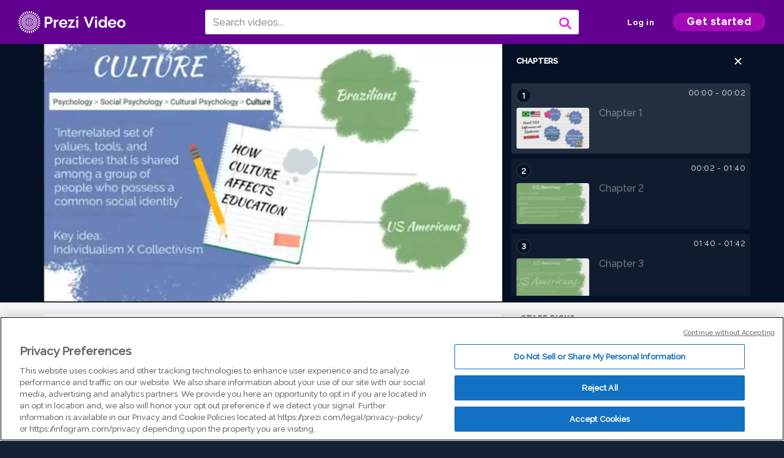

--- FILE ---
content_type: text/html; charset=utf-8
request_url: https://prezi.com/v/yicxpr1rdjvq/br-usa-part-4/
body_size: 15100
content:
<!DOCTYPE html><html lang="en"><head ><!-- OneTrust Cookies Consent Notice start --><script src="https://cdn.cookielaw.org/scripttemplates/otSDKStub.js" data-document-language="true" type="text/javascript" charset="UTF-8" data-domain-script="babb4261-7c8b-4e0d-9b99-ce4e6e126a13"></script><script src="https://package-bundles.prezi.com/cookie-consent/cookie-consent.1.0.6/cookie-consent.js"></script><!-- OneTrust Cookies Consent Notice end --><title>
    BR-USA Part 4 by joyce carvalho on Prezi Video
</title><link rel="preload" as="font" crossorigin="" type="font/woff2" href="//assets1.prezicdn.net/common/fonts/raleway-regular.woff2"><link rel="preload" as="font" crossorigin="" type="font/woff2" href="//assets1.prezicdn.net/common/fonts/raleway-medium.woff2"><link rel="preload" as="font" crossorigin="" type="font/woff2" href="//assets1.prezicdn.net/common/fonts/raleway-semibold.woff2"><link rel="preload" as="font" crossorigin="" type="font/woff2" href="//assets1.prezicdn.net/common/fonts/raleway-bold.woff2"><!-- Common Metadata --><meta charset="utf-8"><meta http-equiv="X-UA-Compatible" content="IE=edge" /><meta name="viewport" content="width=device-width, initial-scale=1"><meta name="verify-v1" content="eyaAlbc+dH3kl2VfR/7FXmEfNj940c7ERDeqoUWtmUk="><meta name="msvalidate.01" content="256D24D16694018A98CD38E3CB2E4132"><meta name="y_key" content="c35eebc2904a0fbc"><link rel="shortcut icon" href="https://assets.prezicdn.net/assets-versioned/prezipage-versioned/v0.1.0-43-g41c6dbb6-r19707583653a1/common/img/favicon.ico?v=2" type="image/x-icon"><link rel="apple-touch-icon-precomposed" href="https://assets.prezicdn.net/assets-versioned/prezipage-versioned/v0.1.0-43-g41c6dbb6-r19707583653a1/common/img/prezi-apple-touch-icon.png"><meta property="og:site_name" content="prezi.com"/><meta property="fb:app_id" content="298315034451"/><meta property="twitter:account_id" content="35860484" /><link rel="canonical" href="https://prezi.com/v/yicxpr1rdjvq/br-usa-part-4/" /><!-- Extra Metadata --><meta property="og:type" content="video.other" /><meta property="og:image:width" content="1280" /><meta property="og:image:height" content="720" /><meta property="og:video" content="https://videocdn.prezi.com/yicxpr1rdjvq/video.mp4?response-content-disposition=attachment&amp;X-Amz-Algorithm=AWS4-HMAC-SHA256&amp;X-Amz-Credential=AKIA3M6LRY3FRH3FLS6K%2F20251129%2Fus-east-1%2Fs3%2Faws4_request&amp;X-Amz-Date=20251129T180000Z&amp;X-Amz-Expires=21600&amp;X-Amz-SignedHeaders=host&amp;X-Amz-Signature=53bda676742c8619ea21c56ae37599e9ba94f3087601aa4485d89e34ed92ba86" /><meta property="og:video:url" content="https://videocdn.prezi.com/yicxpr1rdjvq/video.mp4?response-content-disposition=attachment&amp;X-Amz-Algorithm=AWS4-HMAC-SHA256&amp;X-Amz-Credential=AKIA3M6LRY3FRH3FLS6K%2F20251129%2Fus-east-1%2Fs3%2Faws4_request&amp;X-Amz-Date=20251129T180000Z&amp;X-Amz-Expires=21600&amp;X-Amz-SignedHeaders=host&amp;X-Amz-Signature=53bda676742c8619ea21c56ae37599e9ba94f3087601aa4485d89e34ed92ba86" /><meta property="og:video:secure_url" content="https://videocdn.prezi.com/yicxpr1rdjvq/video.mp4?response-content-disposition=attachment&amp;X-Amz-Algorithm=AWS4-HMAC-SHA256&amp;X-Amz-Credential=AKIA3M6LRY3FRH3FLS6K%2F20251129%2Fus-east-1%2Fs3%2Faws4_request&amp;X-Amz-Date=20251129T180000Z&amp;X-Amz-Expires=21600&amp;X-Amz-SignedHeaders=host&amp;X-Amz-Signature=53bda676742c8619ea21c56ae37599e9ba94f3087601aa4485d89e34ed92ba86" /><meta property="og:video:type" content="video/mp4" /><meta property="og:video:width" content="1280" /><meta property="og:video:height" content="720" /><meta property="description" content="Video presentation to talk about differences and similarities between Brazil and US, in terms of the school schedule, college acceptance, and culture.

Part 1 - Who I am
Part 2 - School Schedule and College Acceptance
Part 3 - Brazilian Culture
Part 4 - American Culture" /><meta property="og:description" content="Video presentation to talk about differences and similarities between Brazil and US, in terms of the school schedule, college acceptance, and culture.

Part 1 - Who I am
Part 2 - School Schedule and College Acceptance
Part 3 - Brazilian Culture
Part 4 - American Culture" /><meta property="og:url" content="https://prezi.com/v/yicxpr1rdjvq/br-usa-part-4/" /><meta property="og:title" content="BR-USA Part 4" /><meta property="og:image" content="https://videothumbcdn.prezi.com/yicxpr1rdjvq/thumbnail.0000000.jpg" /><meta name="twitter:card" content="summary_large_image" /><meta name="twitter:description" content="Video presentation to talk about differences and similarities between Brazil and US, in terms of the school schedule, college acceptance, and culture.

Part 1 - Who I am
Part 2 - School Schedule and College Acceptance
Part 3 - Brazilian Culture
Part 4 - American Culture" /><meta name="twitter:domain" content="prezi.com" /><meta name="twitter:url" content="https://prezi.com/v/yicxpr1rdjvq/br-usa-part-4/" /><meta name="twitter:title" content="BR-USA Part 4" /><meta name="twitter:image" content="https://videothumbcdn.prezi.com/yicxpr1rdjvq/thumbnail.0000000.jpg" /><meta name="keywords" content="" /><script type="application/ld+json">
        {"@context": "http://schema.org", "@type": "VideoObject", "contentUrl": "https://videocdn.prezi.com/yicxpr1rdjvq/video.mp4?response-content-disposition=attachment&X-Amz-Algorithm=AWS4-HMAC-SHA256&X-Amz-Credential=AKIA3M6LRY3FRH3FLS6K%2F20251129%2Fus-east-1%2Fs3%2Faws4_request&X-Amz-Date=20251129T180000Z&X-Amz-Expires=21600&X-Amz-SignedHeaders=host&X-Amz-Signature=53bda676742c8619ea21c56ae37599e9ba94f3087601aa4485d89e34ed92ba86", "description": "Video presentation to talk about differences and similarities between Brazil and US, in terms of the school schedule, college acceptance, and culture.\n\nPart 1 - Who I am\nPart 2 - School Schedule and College Acceptance\nPart 3 - Brazilian Culture\nPart 4 - American Culture", "embedUrl": "https://prezi.com/v/embed/yicxpr1rdjvq/", "interactionStatistic": {"@type": "InteractionCounter", "interactionType": {"@type": "WatchAction"}, "userInteractionCount": 1}, "name": "BR-USA Part 4", "playerType": "HTML5", "thumbnailUrl": "https://videothumbcdn.prezi.com/yicxpr1rdjvq/thumbnail.0000000.jpg", "transcript": "Yes, all right. How about American culture? Americans are perceived as individualists and a person is supposed to. This culture is more likely to value personal autonomy, freedom of expression and self enhancement. So the implications of that in education is that the independent work and self growth is more. They are more present comparing to collectivist cultures. It's not that you prefer to do independent work. It's more that it's, um it's more present compared to other cultures. And classes are planes with more structure time. Um, so all to do now is instruction and the mystery tax that would make the class more structured, uh, is present and way more organized than classes in collectivist cultures. And Americans are usually more formal, um, to treat others, especially as I mentioned before, the way that you talk to your teachers. Um, there's a lot of formality, and that, you can see is respect. Uh, but not quiet is not that if you talk to your teachers and calling them by their first name, it would be disrespectful. Not at all, as I mentioned before, it's just different, and there is an implication that we can clearly see at school Yeah. So that was it. I hope you guys enjoyed, um, learning a little bit more about other cultures. And I'm here if you have any other questions. Um, and that's it. Thank you.", "uploadDate": "2021-04-02T22:28:09", "hasPart": [{"@type": "Clip", "name": "Chapter 1", "startOffset": 0, "endOffset": 0, "url": "https://prezi.com/v/yicxpr1rdjvq/br-usa-part-4/?t=0"}, {"@type": "Clip", "name": "Chapter 2", "startOffset": 0, "endOffset": 2, "url": "https://prezi.com/v/yicxpr1rdjvq/br-usa-part-4/?t=0"}, {"@type": "Clip", "name": "Chapter 3", "startOffset": 2, "endOffset": 99, "url": "https://prezi.com/v/yicxpr1rdjvq/br-usa-part-4/?t=2"}, {"@type": "Clip", "name": "Chapter 4", "startOffset": 99, "endOffset": 102, "url": "https://prezi.com/v/yicxpr1rdjvq/br-usa-part-4/?t=99"}, {"@type": "Clip", "name": "Chapter 5", "startOffset": 102, "endOffset": 115, "url": "https://prezi.com/v/yicxpr1rdjvq/br-usa-part-4/?t=102"}]}
    </script><link rel="alternate" type="application/json+oembed" href="https://prezi.com/v/oembed/?format=json&amp;url=https%3A%2F%2Fprezi.com%2Fv%2Fyicxpr1rdjvq%2Fbr-usa-part-4%2F" title="BR-USA Part 4" /><link rel="alternate" type="text/xml+oembed" href="https://prezi.com/v/oembed/?format=xml&amp;url=https%3A%2F%2Fprezi.com%2Fv%2Fyicxpr1rdjvq%2Fbr-usa-part-4%2F" title="BR-USA Part 4" /><!-- Init window.Site --><script type="text/javascript">
            window.Site = {};
            Site.LOG_SERVICE_ENDPOINT = 'https://hslogger-app.prezi.com/log/';
            Site.LOG_API_ENDPOINT = '//prezi.com';
            Site.user_id = 0;
        </script><!-- Google Data Layer --><!-- Google Tag Manager --><script id="google-tag-manager">
    
        window.dataLayer = window.dataLayer || [];
        dataLayer.push({
            countryCode: 'US'
        });
    
    (function(w,d,s,l,i){w[l]=w[l]||[];w[l].push({'gtm.start': new Date().getTime(),event:'gtm.js'});var f=d.getElementsByTagName(s)[0],j=d.createElement(s),dl=l!='dataLayer'?'&l='+l:'';j.async=true;j.src='//www.googletagmanager.com/gtm.js?id='+i+dl;f.parentNode.insertBefore(j,f);})(window,document,'script','dataLayer','GTM-MQ6FG2');
</script><!-- JS --><script type="text/javascript">
        var pageStartTime = Date.now();
        var appData = JSON.parse("{\u0022description\u0022: \u0022Video presentation to talk about differences and similarities between Brazil and US, in terms of the school schedule, college acceptance, and culture.\u005Cn\u005CnPart 1 \u002D Who I am\u005CnPart 2 \u002D School Schedule and College Acceptance\u005CnPart 3 \u002D Brazilian Culture\u005CnPart 4 \u002D American Culture\u0022, \u0022evaluatedFeatures\u0022: {\u0022bb\u002Dadapt\u002Dembed\u002Ddata\u002Dvideo\u002Dview\u002Dpage\u0022: false, \u0022allow\u002Dcontent\u002Dcuration\u0022: false, \u0022video\u002Dchapters\u002Dsave\u002Dcontent\u0022: false, \u0022pv\u002Dview\u002Dpage\u002Daudio\u002Dtranscript\u002Duse\u002Dsrt\u0022: true, \u0022pv\u002Dview\u002Dpage\u002Dview\u002Dsizes\u0022: true, \u0022vc\u002Dabtest\u002Dshow\u002Dvideo\u002Dad\u002Don\u002Dvideos\u0022: false, \u0022vc\u002Dabtest\u002Dshow\u002Dvideo\u002Dad\u002Don\u002Dvideos\u002D\u002Dsignup\u002Dflow\u0022: false, \u0022vc\u002Dabtest\u002Dshow\u002Dvideo\u002Dad\u002Don\u002Dvideos\u002D\u002Dvideo\u002Dpage\u002Dflow\u0022: false, \u0022vc\u002Dabtest\u002Dshow\u002Dvideo\u002Dad\u002Don\u002Dvideos\u002D\u002Dmain\u002Dpage\u002Dflow\u0022: false, \u0022ua\u002Dretest\u002Dctas\u002Dlead\u002Dto\u002Dfreemium\u002Don\u002Dview\u002Dpages\u0022: false}, \u0022isAuthenticated\u0022: false, \u0022isGuest\u0022: false, \u0022isMobile\u0022: false, \u0022lastModifiedDateString\u0022: \u0022Created April 2, 2021\u0022, \u0022viewerEmail\u0022: null, \u0022viewerName\u0022: null, \u0022viewerOid\u0022: null, \u0022presentationMetadata\u0022: {\u0022oid\u0022: \u0022yicxpr1rdjvq\u0022, \u0022ownerId\u0022: 303203983, \u0022ownerOid\u0022: \u0022ebxd\u002Dk4cqyol\u0022, \u0022storageName\u0022: \u00220701.static.prezi.com\u0022, \u0022title\u0022: \u0022BR\u002DUSA Part 4\u0022, \u0022description\u0022: \u0022Video presentation to talk about differences and similarities between Brazil and US, in terms of the school schedule, college acceptance, and culture.\u005Cn\u005CnPart 1 \u002D Who I am\u005CnPart 2 \u002D School Schedule and College Acceptance\u005CnPart 3 \u002D Brazilian Culture\u005CnPart 4 \u002D American Culture\u0022, \u0022public\u0022: true, \u0022createdAt\u0022: \u00222021\u002D04\u002D02T22:28:09\u0022, \u0022modifiedAt\u0022: \u00222021\u002D04\u002D02T22:45:21\u0022, \u0022showcaseProhibited\u0022: false, \u0022copyright\u0022: 0, \u0022copyrightAsStr\u0022: \u0022All rights reserved\u0022, \u0022schemaVersion\u0022: \u0022airv1p1\u0022, \u0022schemaVersionName\u0022: \u0022AIR_VIDEO_PITCH\u0022, \u0022productType\u0022: \u0022pitch\u0022, \u0022isNew\u0022: false, \u0022previewUrls\u0022: {\u0022firstFrame\u0022: \u0022https://0701.static.prezi.com/preview/v2/vv53yqhvuvyylhzwyqf7aylicx6jc3sachvcdoaizecfr3dnitcq_1_0.png\u0022, \u0022overview\u0022: \u0022https://0701.static.prezi.com/preview/v2/vv53yqhvuvyylhzwyqf7aylicx6jc3sachvcdoaizecfr3dnitcq_0_0.png\u0022, \u0022smallerOverview\u0022: \u0022https://0701.static.prezi.com/preview/v2/vv53yqhvuvyylhzwyqf7aylicx6jc3sachvcdoaizecfr3dnitcq_2_0.png\u0022, \u0022largerOverview\u0022: \u0022https://0701.static.prezi.com/preview/v2/vv53yqhvuvyylhzwyqf7aylicx6jc3sachvcdoaizecfr3dnitcq_3_0.png\u0022}, \u0022absoluteLandingUrl\u0022: \u0022https://prezi.com/v/yicxpr1rdjvq/br\u002Dusa\u002Dpart\u002D4/\u0022, \u0022absoluteMobileLandingUrl\u0022: \u0022https://prezi.com/m/yicxpr1rdjvq/br\u002Dusa\u002Dpart\u002D4/\u0022, \u0022currentVersion\u0022: 2, \u0022StorageId\u0022: 13, \u0022privacy\u0022: \u0022public\u0022, \u0022userPermissions\u0022: {\u0022preziOid\u0022: \u0022yicxpr1rdjvq\u0022, \u0022userId\u0022: 0, \u0022isViewer\u0022: false, \u0022isCollaborator\u0022: false, \u0022isManager\u0022: false, \u0022canView\u0022: true, \u0022canEdit\u0022: false, \u0022canComment\u0022: false, \u0022canMakeCopy\u0022: false, \u0022canDelete\u0022: false, \u0022canInviteForEdit\u0022: false, \u0022canInviteForView\u0022: false, \u0022canInviteForViewTogether\u0022: false, \u0022canInviteForComment\u0022: false, \u0022canRemoveCollaborator\u0022: false, \u0022canRemoveCommenter\u0022: false, \u0022canPublish\u0022: false, \u0022canDownload\u0022: false, \u0022canUnsubscribe\u0022: false, \u0022canSetReuse\u0022: false, \u0022canSetPrivate\u0022: false}, \u0022qualityScore\u0022: 0, \u0022slug\u0022: \u0022br\u002Dusa\u002Dpart\u002D4\u0022, \u0022transcriptUrl\u0022: \u0022https://rosetta0701.prezi.com/transcript/yicxpr1rdjvq/\u0022, \u0022owner\u0022: {\u0022id\u0022: 303203983, \u0022oid\u0022: \u0022ebxd\u002Dk4cqyol\u0022, \u0022aboutText\u0022: \u0022\u0022, \u0022firstName\u0022: \u0022joyce\u0022, \u0022lastName\u0022: \u0022carvalho\u0022, \u0022username\u0022: \u0022ebxd\u002Dk4cqyol\u0022, \u0022publicDisplayName\u0022: \u0022joyce carvalho\u0022, \u0022isActive\u0022: true}, \u0022tags\u0022: [], \u0022videoStatus\u0022: \u0022COMPLETED\u0022, \u0022videoStatusMp4\u0022: \u0022COMPLETED\u0022, \u0022videoStatusHls\u0022: \u0022COMPLETED\u0022, \u0022videoUrl\u0022: \u0022https://prezi\u002Dair\u002Dweb.s3.amazonaws.com/yicxpr1rdjvq/video.mp4\u0022, \u0022videoSignedUrl\u0022: \u0022https://videocdn.prezi.com/yicxpr1rdjvq/video.mp4?response\u002Dcontent\u002Ddisposition\u003Dattachment\u0026X\u002DAmz\u002DAlgorithm\u003DAWS4\u002DHMAC\u002DSHA256\u0026X\u002DAmz\u002DCredential\u003DAKIA3M6LRY3FRH3FLS6K%2F20251129%2Fus\u002Deast\u002D1%2Fs3%2Faws4_request\u0026X\u002DAmz\u002DDate\u003D20251129T180000Z\u0026X\u002DAmz\u002DExpires\u003D21600\u0026X\u002DAmz\u002DSignedHeaders\u003Dhost\u0026X\u002DAmz\u002DSignature\u003D53bda676742c8619ea21c56ae37599e9ba94f3087601aa4485d89e34ed92ba86\u0022, \u0022videoSignedUrlWithTitle\u0022: \u0022https://videocdn.prezi.com/yicxpr1rdjvq/video.mp4?response\u002Dcontent\u002Ddisposition\u003Dattachment%3B%20filename%3D%22br\u002Dusa\u002Dpart\u002D4.mp4%22\u0026X\u002DAmz\u002DAlgorithm\u003DAWS4\u002DHMAC\u002DSHA256\u0026X\u002DAmz\u002DCredential\u003DAKIA3M6LRY3FRH3FLS6K%2F20251129%2Fus\u002Deast\u002D1%2Fs3%2Faws4_request\u0026X\u002DAmz\u002DDate\u003D20251129T180000Z\u0026X\u002DAmz\u002DExpires\u003D21600\u0026X\u002DAmz\u002DSignedHeaders\u003Dhost\u0026X\u002DAmz\u002DSignature\u003D885fb43a58712d003e26e6db9d549b94b4e1e14d320c101c628fbd8d5bf72a47\u0022, \u0022videoThumbnailUrl\u0022: \u0022https://prezi\u002Dair\u002Dthumbnail.s3.amazonaws.com/yicxpr1rdjvq/thumbnail.0000000.jpg\u0022, \u0022videoSignedThumbnailUrl\u0022: \u0022https://videothumbcdn.prezi.com/yicxpr1rdjvq/thumbnail.0000000.jpg\u0022, \u0022videoThumbnailFrequencyMsec\u0022: 5000, \u0022videoThumbnailCount\u0022: 24, \u0022videoThumbnailPrefix\u0022: \u0022https://videothumbcdn.prezi.com/yicxpr1rdjvq/thumbnail.\u0022, \u0022videoThumbnailSmallPrefix\u0022: \u0022https://videothumbcdn.prezi.com/yicxpr1rdjvq/thumbnail\u002Dsm.\u0022, \u0022videoTranscodingJobId\u0022: \u00221617395652828\u002Did3tjl\u0022, \u0022videoTranscodingLedgerVersion\u0022: 5, \u0022videoHlsManifestUrl\u0022: \u0022https://prezi\u002Dair\u002Dweb.s3.amazonaws.com/yicxpr1rdjvq/hls/hls.m3u8\u0022, \u0022videoHlsManifestPlaybackUrl\u0022: \u0022https://streamingcdn.prezi.com/yicxpr1rdjvq/hls/hls.m3u8\u0022, \u0022hasVideoHlsManifest\u0022: true, \u0022videoHlsManifest\u0022: {\u0022manifests\u0022: [{\u0022meta\u0022: \u0022#EXTM3U\u005Cn#EXT\u002DX\u002DVERSION:3\u005Cn#EXT\u002DX\u002DINDEPENDENT\u002DSEGMENTS\u005Cn#EXT\u002DX\u002DSTREAM\u002DINF:BANDWIDTH\u003D693644,AVERAGE\u002DBANDWIDTH\u003D385447,CODECS\u003D\u005C\u0022avc1.64001f,mp4a.40.2\u005C\u0022,RESOLUTION\u003D960x540,FRAME\u002DRATE\u003D30.000\u005Cn\u0022, \u0022manifest\u0022: \u0022#EXTM3U\u005Cn#EXT\u002DX\u002DVERSION:3\u005Cn#EXT\u002DX\u002DTARGETDURATION:10\u005Cn#EXT\u002DX\u002DMEDIA\u002DSEQUENCE:1\u005Cn#EXT\u002DX\u002DPLAYLIST\u002DTYPE:VOD\u005Cn#EXTINF:10,\u005Cnhttps://streamingcdn.prezi.com/yicxpr1rdjvq/hls/hls540p_00001.ts?Key\u002DPair\u002DId\u003DAPKAJAMIWKOHB6YSG7TQ\u0026Policy\u003DeyJTdGF0ZW1lbnQiOlt7IlJlc291cmNlIjoiaHR0cHM6Ly9zdHJlYW1pbmdjZG4ucHJlemkuY29tL3lpY3hwcjFyZGp2cS8qIiwiQ29uZGl0aW9uIjp7IkRhdGVMZXNzVGhhbiI6eyJBV1M6RXBvY2hUaW1lIjoxNzY0NDY5MTI3fX19XX0_\u0026Signature\u003DEarSZ0IBB5shPb3KfYPo~uzJay5Br4SQXRjQb4Vx8Ru0AqjjsH8G\u002D2NUU1v3EZKRy~a6HlybGErioRJPISsGvnz0CVafYCbI2WeRda6rEbN7p5qpiulH4iK~vIpuRQM3~R4LCarG4rYnPSLDsxmbgeJZNPFG6QpoADgd0ARpaMKcz1O9l0GD5lOfGjkWJrNPtTaZ3z6gyGmiqn6XDKIo~MTfOohbWHgg75UPj\u002DSj7\u002DBNJPDLyj1JOH0EbQFDp3d2zBcVc0o~a17\u002DoaDIyDtONUrOYmumuNLrveYN1TAb4uZIgKc\u002DeAwgnF674duMRQOqWwpr4AJbPL2qfHYFA\u002DZsHg__\u005Cn#EXTINF:10,\u005Cnhttps://streamingcdn.prezi.com/yicxpr1rdjvq/hls/hls540p_00002.ts?Key\u002DPair\u002DId\u003DAPKAJAMIWKOHB6YSG7TQ\u0026Policy\u003DeyJTdGF0ZW1lbnQiOlt7IlJlc291cmNlIjoiaHR0cHM6Ly9zdHJlYW1pbmdjZG4ucHJlemkuY29tL3lpY3hwcjFyZGp2cS8qIiwiQ29uZGl0aW9uIjp7IkRhdGVMZXNzVGhhbiI6eyJBV1M6RXBvY2hUaW1lIjoxNzY0NDY5MTI3fX19XX0_\u0026Signature\u003DEarSZ0IBB5shPb3KfYPo~uzJay5Br4SQXRjQb4Vx8Ru0AqjjsH8G\u002D2NUU1v3EZKRy~a6HlybGErioRJPISsGvnz0CVafYCbI2WeRda6rEbN7p5qpiulH4iK~vIpuRQM3~R4LCarG4rYnPSLDsxmbgeJZNPFG6QpoADgd0ARpaMKcz1O9l0GD5lOfGjkWJrNPtTaZ3z6gyGmiqn6XDKIo~MTfOohbWHgg75UPj\u002DSj7\u002DBNJPDLyj1JOH0EbQFDp3d2zBcVc0o~a17\u002DoaDIyDtONUrOYmumuNLrveYN1TAb4uZIgKc\u002DeAwgnF674duMRQOqWwpr4AJbPL2qfHYFA\u002DZsHg__\u005Cn#EXTINF:10,\u005Cnhttps://streamingcdn.prezi.com/yicxpr1rdjvq/hls/hls540p_00003.ts?Key\u002DPair\u002DId\u003DAPKAJAMIWKOHB6YSG7TQ\u0026Policy\u003DeyJTdGF0ZW1lbnQiOlt7IlJlc291cmNlIjoiaHR0cHM6Ly9zdHJlYW1pbmdjZG4ucHJlemkuY29tL3lpY3hwcjFyZGp2cS8qIiwiQ29uZGl0aW9uIjp7IkRhdGVMZXNzVGhhbiI6eyJBV1M6RXBvY2hUaW1lIjoxNzY0NDY5MTI3fX19XX0_\u0026Signature\u003DEarSZ0IBB5shPb3KfYPo~uzJay5Br4SQXRjQb4Vx8Ru0AqjjsH8G\u002D2NUU1v3EZKRy~a6HlybGErioRJPISsGvnz0CVafYCbI2WeRda6rEbN7p5qpiulH4iK~vIpuRQM3~R4LCarG4rYnPSLDsxmbgeJZNPFG6QpoADgd0ARpaMKcz1O9l0GD5lOfGjkWJrNPtTaZ3z6gyGmiqn6XDKIo~MTfOohbWHgg75UPj\u002DSj7\u002DBNJPDLyj1JOH0EbQFDp3d2zBcVc0o~a17\u002DoaDIyDtONUrOYmumuNLrveYN1TAb4uZIgKc\u002DeAwgnF674duMRQOqWwpr4AJbPL2qfHYFA\u002DZsHg__\u005Cn#EXTINF:10,\u005Cnhttps://streamingcdn.prezi.com/yicxpr1rdjvq/hls/hls540p_00004.ts?Key\u002DPair\u002DId\u003DAPKAJAMIWKOHB6YSG7TQ\u0026Policy\u003DeyJTdGF0ZW1lbnQiOlt7IlJlc291cmNlIjoiaHR0cHM6Ly9zdHJlYW1pbmdjZG4ucHJlemkuY29tL3lpY3hwcjFyZGp2cS8qIiwiQ29uZGl0aW9uIjp7IkRhdGVMZXNzVGhhbiI6eyJBV1M6RXBvY2hUaW1lIjoxNzY0NDY5MTI3fX19XX0_\u0026Signature\u003DEarSZ0IBB5shPb3KfYPo~uzJay5Br4SQXRjQb4Vx8Ru0AqjjsH8G\u002D2NUU1v3EZKRy~a6HlybGErioRJPISsGvnz0CVafYCbI2WeRda6rEbN7p5qpiulH4iK~vIpuRQM3~R4LCarG4rYnPSLDsxmbgeJZNPFG6QpoADgd0ARpaMKcz1O9l0GD5lOfGjkWJrNPtTaZ3z6gyGmiqn6XDKIo~MTfOohbWHgg75UPj\u002DSj7\u002DBNJPDLyj1JOH0EbQFDp3d2zBcVc0o~a17\u002DoaDIyDtONUrOYmumuNLrveYN1TAb4uZIgKc\u002DeAwgnF674duMRQOqWwpr4AJbPL2qfHYFA\u002DZsHg__\u005Cn#EXTINF:10,\u005Cnhttps://streamingcdn.prezi.com/yicxpr1rdjvq/hls/hls540p_00005.ts?Key\u002DPair\u002DId\u003DAPKAJAMIWKOHB6YSG7TQ\u0026Policy\u003DeyJTdGF0ZW1lbnQiOlt7IlJlc291cmNlIjoiaHR0cHM6Ly9zdHJlYW1pbmdjZG4ucHJlemkuY29tL3lpY3hwcjFyZGp2cS8qIiwiQ29uZGl0aW9uIjp7IkRhdGVMZXNzVGhhbiI6eyJBV1M6RXBvY2hUaW1lIjoxNzY0NDY5MTI3fX19XX0_\u0026Signature\u003DEarSZ0IBB5shPb3KfYPo~uzJay5Br4SQXRjQb4Vx8Ru0AqjjsH8G\u002D2NUU1v3EZKRy~a6HlybGErioRJPISsGvnz0CVafYCbI2WeRda6rEbN7p5qpiulH4iK~vIpuRQM3~R4LCarG4rYnPSLDsxmbgeJZNPFG6QpoADgd0ARpaMKcz1O9l0GD5lOfGjkWJrNPtTaZ3z6gyGmiqn6XDKIo~MTfOohbWHgg75UPj\u002DSj7\u002DBNJPDLyj1JOH0EbQFDp3d2zBcVc0o~a17\u002DoaDIyDtONUrOYmumuNLrveYN1TAb4uZIgKc\u002DeAwgnF674duMRQOqWwpr4AJbPL2qfHYFA\u002DZsHg__\u005Cn#EXTINF:10,\u005Cnhttps://streamingcdn.prezi.com/yicxpr1rdjvq/hls/hls540p_00006.ts?Key\u002DPair\u002DId\u003DAPKAJAMIWKOHB6YSG7TQ\u0026Policy\u003DeyJTdGF0ZW1lbnQiOlt7IlJlc291cmNlIjoiaHR0cHM6Ly9zdHJlYW1pbmdjZG4ucHJlemkuY29tL3lpY3hwcjFyZGp2cS8qIiwiQ29uZGl0aW9uIjp7IkRhdGVMZXNzVGhhbiI6eyJBV1M6RXBvY2hUaW1lIjoxNzY0NDY5MTI3fX19XX0_\u0026Signature\u003DEarSZ0IBB5shPb3KfYPo~uzJay5Br4SQXRjQb4Vx8Ru0AqjjsH8G\u002D2NUU1v3EZKRy~a6HlybGErioRJPISsGvnz0CVafYCbI2WeRda6rEbN7p5qpiulH4iK~vIpuRQM3~R4LCarG4rYnPSLDsxmbgeJZNPFG6QpoADgd0ARpaMKcz1O9l0GD5lOfGjkWJrNPtTaZ3z6gyGmiqn6XDKIo~MTfOohbWHgg75UPj\u002DSj7\u002DBNJPDLyj1JOH0EbQFDp3d2zBcVc0o~a17\u002DoaDIyDtONUrOYmumuNLrveYN1TAb4uZIgKc\u002DeAwgnF674duMRQOqWwpr4AJbPL2qfHYFA\u002DZsHg__\u005Cn#EXTINF:10,\u005Cnhttps://streamingcdn.prezi.com/yicxpr1rdjvq/hls/hls540p_00007.ts?Key\u002DPair\u002DId\u003DAPKAJAMIWKOHB6YSG7TQ\u0026Policy\u003DeyJTdGF0ZW1lbnQiOlt7IlJlc291cmNlIjoiaHR0cHM6Ly9zdHJlYW1pbmdjZG4ucHJlemkuY29tL3lpY3hwcjFyZGp2cS8qIiwiQ29uZGl0aW9uIjp7IkRhdGVMZXNzVGhhbiI6eyJBV1M6RXBvY2hUaW1lIjoxNzY0NDY5MTI3fX19XX0_\u0026Signature\u003DEarSZ0IBB5shPb3KfYPo~uzJay5Br4SQXRjQb4Vx8Ru0AqjjsH8G\u002D2NUU1v3EZKRy~a6HlybGErioRJPISsGvnz0CVafYCbI2WeRda6rEbN7p5qpiulH4iK~vIpuRQM3~R4LCarG4rYnPSLDsxmbgeJZNPFG6QpoADgd0ARpaMKcz1O9l0GD5lOfGjkWJrNPtTaZ3z6gyGmiqn6XDKIo~MTfOohbWHgg75UPj\u002DSj7\u002DBNJPDLyj1JOH0EbQFDp3d2zBcVc0o~a17\u002DoaDIyDtONUrOYmumuNLrveYN1TAb4uZIgKc\u002DeAwgnF674duMRQOqWwpr4AJbPL2qfHYFA\u002DZsHg__\u005Cn#EXTINF:10,\u005Cnhttps://streamingcdn.prezi.com/yicxpr1rdjvq/hls/hls540p_00008.ts?Key\u002DPair\u002DId\u003DAPKAJAMIWKOHB6YSG7TQ\u0026Policy\u003DeyJTdGF0ZW1lbnQiOlt7IlJlc291cmNlIjoiaHR0cHM6Ly9zdHJlYW1pbmdjZG4ucHJlemkuY29tL3lpY3hwcjFyZGp2cS8qIiwiQ29uZGl0aW9uIjp7IkRhdGVMZXNzVGhhbiI6eyJBV1M6RXBvY2hUaW1lIjoxNzY0NDY5MTI3fX19XX0_\u0026Signature\u003DEarSZ0IBB5shPb3KfYPo~uzJay5Br4SQXRjQb4Vx8Ru0AqjjsH8G\u002D2NUU1v3EZKRy~a6HlybGErioRJPISsGvnz0CVafYCbI2WeRda6rEbN7p5qpiulH4iK~vIpuRQM3~R4LCarG4rYnPSLDsxmbgeJZNPFG6QpoADgd0ARpaMKcz1O9l0GD5lOfGjkWJrNPtTaZ3z6gyGmiqn6XDKIo~MTfOohbWHgg75UPj\u002DSj7\u002DBNJPDLyj1JOH0EbQFDp3d2zBcVc0o~a17\u002DoaDIyDtONUrOYmumuNLrveYN1TAb4uZIgKc\u002DeAwgnF674duMRQOqWwpr4AJbPL2qfHYFA\u002DZsHg__\u005Cn#EXTINF:10,\u005Cnhttps://streamingcdn.prezi.com/yicxpr1rdjvq/hls/hls540p_00009.ts?Key\u002DPair\u002DId\u003DAPKAJAMIWKOHB6YSG7TQ\u0026Policy\u003DeyJTdGF0ZW1lbnQiOlt7IlJlc291cmNlIjoiaHR0cHM6Ly9zdHJlYW1pbmdjZG4ucHJlemkuY29tL3lpY3hwcjFyZGp2cS8qIiwiQ29uZGl0aW9uIjp7IkRhdGVMZXNzVGhhbiI6eyJBV1M6RXBvY2hUaW1lIjoxNzY0NDY5MTI3fX19XX0_\u0026Signature\u003DEarSZ0IBB5shPb3KfYPo~uzJay5Br4SQXRjQb4Vx8Ru0AqjjsH8G\u002D2NUU1v3EZKRy~a6HlybGErioRJPISsGvnz0CVafYCbI2WeRda6rEbN7p5qpiulH4iK~vIpuRQM3~R4LCarG4rYnPSLDsxmbgeJZNPFG6QpoADgd0ARpaMKcz1O9l0GD5lOfGjkWJrNPtTaZ3z6gyGmiqn6XDKIo~MTfOohbWHgg75UPj\u002DSj7\u002DBNJPDLyj1JOH0EbQFDp3d2zBcVc0o~a17\u002DoaDIyDtONUrOYmumuNLrveYN1TAb4uZIgKc\u002DeAwgnF674duMRQOqWwpr4AJbPL2qfHYFA\u002DZsHg__\u005Cn#EXTINF:10,\u005Cnhttps://streamingcdn.prezi.com/yicxpr1rdjvq/hls/hls540p_00010.ts?Key\u002DPair\u002DId\u003DAPKAJAMIWKOHB6YSG7TQ\u0026Policy\u003DeyJTdGF0ZW1lbnQiOlt7IlJlc291cmNlIjoiaHR0cHM6Ly9zdHJlYW1pbmdjZG4ucHJlemkuY29tL3lpY3hwcjFyZGp2cS8qIiwiQ29uZGl0aW9uIjp7IkRhdGVMZXNzVGhhbiI6eyJBV1M6RXBvY2hUaW1lIjoxNzY0NDY5MTI3fX19XX0_\u0026Signature\u003DEarSZ0IBB5shPb3KfYPo~uzJay5Br4SQXRjQb4Vx8Ru0AqjjsH8G\u002D2NUU1v3EZKRy~a6HlybGErioRJPISsGvnz0CVafYCbI2WeRda6rEbN7p5qpiulH4iK~vIpuRQM3~R4LCarG4rYnPSLDsxmbgeJZNPFG6QpoADgd0ARpaMKcz1O9l0GD5lOfGjkWJrNPtTaZ3z6gyGmiqn6XDKIo~MTfOohbWHgg75UPj\u002DSj7\u002DBNJPDLyj1JOH0EbQFDp3d2zBcVc0o~a17\u002DoaDIyDtONUrOYmumuNLrveYN1TAb4uZIgKc\u002DeAwgnF674duMRQOqWwpr4AJbPL2qfHYFA\u002DZsHg__\u005Cn#EXTINF:10,\u005Cnhttps://streamingcdn.prezi.com/yicxpr1rdjvq/hls/hls540p_00011.ts?Key\u002DPair\u002DId\u003DAPKAJAMIWKOHB6YSG7TQ\u0026Policy\u003DeyJTdGF0ZW1lbnQiOlt7IlJlc291cmNlIjoiaHR0cHM6Ly9zdHJlYW1pbmdjZG4ucHJlemkuY29tL3lpY3hwcjFyZGp2cS8qIiwiQ29uZGl0aW9uIjp7IkRhdGVMZXNzVGhhbiI6eyJBV1M6RXBvY2hUaW1lIjoxNzY0NDY5MTI3fX19XX0_\u0026Signature\u003DEarSZ0IBB5shPb3KfYPo~uzJay5Br4SQXRjQb4Vx8Ru0AqjjsH8G\u002D2NUU1v3EZKRy~a6HlybGErioRJPISsGvnz0CVafYCbI2WeRda6rEbN7p5qpiulH4iK~vIpuRQM3~R4LCarG4rYnPSLDsxmbgeJZNPFG6QpoADgd0ARpaMKcz1O9l0GD5lOfGjkWJrNPtTaZ3z6gyGmiqn6XDKIo~MTfOohbWHgg75UPj\u002DSj7\u002DBNJPDLyj1JOH0EbQFDp3d2zBcVc0o~a17\u002DoaDIyDtONUrOYmumuNLrveYN1TAb4uZIgKc\u002DeAwgnF674duMRQOqWwpr4AJbPL2qfHYFA\u002DZsHg__\u005Cn#EXTINF:7,\u005Cnhttps://streamingcdn.prezi.com/yicxpr1rdjvq/hls/hls540p_00012.ts?Key\u002DPair\u002DId\u003DAPKAJAMIWKOHB6YSG7TQ\u0026Policy\u003DeyJTdGF0ZW1lbnQiOlt7IlJlc291cmNlIjoiaHR0cHM6Ly9zdHJlYW1pbmdjZG4ucHJlemkuY29tL3lpY3hwcjFyZGp2cS8qIiwiQ29uZGl0aW9uIjp7IkRhdGVMZXNzVGhhbiI6eyJBV1M6RXBvY2hUaW1lIjoxNzY0NDY5MTI3fX19XX0_\u0026Signature\u003DEarSZ0IBB5shPb3KfYPo~uzJay5Br4SQXRjQb4Vx8Ru0AqjjsH8G\u002D2NUU1v3EZKRy~a6HlybGErioRJPISsGvnz0CVafYCbI2WeRda6rEbN7p5qpiulH4iK~vIpuRQM3~R4LCarG4rYnPSLDsxmbgeJZNPFG6QpoADgd0ARpaMKcz1O9l0GD5lOfGjkWJrNPtTaZ3z6gyGmiqn6XDKIo~MTfOohbWHgg75UPj\u002DSj7\u002DBNJPDLyj1JOH0EbQFDp3d2zBcVc0o~a17\u002DoaDIyDtONUrOYmumuNLrveYN1TAb4uZIgKc\u002DeAwgnF674duMRQOqWwpr4AJbPL2qfHYFA\u002DZsHg__\u005Cn#EXT\u002DX\u002DENDLIST\u005Cn\u0022}, {\u0022meta\u0022: \u0022#EXT\u002DX\u002DSTREAM\u002DINF:BANDWIDTH\u003D406531,AVERAGE\u002DBANDWIDTH\u003D279880,CODECS\u003D\u005C\u0022avc1.77.30,mp4a.40.2\u005C\u0022,RESOLUTION\u003D480x270,FRAME\u002DRATE\u003D30.000\u005Cn\u0022, \u0022manifest\u0022: \u0022#EXTM3U\u005Cn#EXT\u002DX\u002DVERSION:3\u005Cn#EXT\u002DX\u002DTARGETDURATION:10\u005Cn#EXT\u002DX\u002DMEDIA\u002DSEQUENCE:1\u005Cn#EXT\u002DX\u002DPLAYLIST\u002DTYPE:VOD\u005Cn#EXTINF:10,\u005Cnhttps://streamingcdn.prezi.com/yicxpr1rdjvq/hls/hls270p_00001.ts?Key\u002DPair\u002DId\u003DAPKAJAMIWKOHB6YSG7TQ\u0026Policy\u003DeyJTdGF0ZW1lbnQiOlt7IlJlc291cmNlIjoiaHR0cHM6Ly9zdHJlYW1pbmdjZG4ucHJlemkuY29tL3lpY3hwcjFyZGp2cS8qIiwiQ29uZGl0aW9uIjp7IkRhdGVMZXNzVGhhbiI6eyJBV1M6RXBvY2hUaW1lIjoxNzY0NDY5MTI3fX19XX0_\u0026Signature\u003DEarSZ0IBB5shPb3KfYPo~uzJay5Br4SQXRjQb4Vx8Ru0AqjjsH8G\u002D2NUU1v3EZKRy~a6HlybGErioRJPISsGvnz0CVafYCbI2WeRda6rEbN7p5qpiulH4iK~vIpuRQM3~R4LCarG4rYnPSLDsxmbgeJZNPFG6QpoADgd0ARpaMKcz1O9l0GD5lOfGjkWJrNPtTaZ3z6gyGmiqn6XDKIo~MTfOohbWHgg75UPj\u002DSj7\u002DBNJPDLyj1JOH0EbQFDp3d2zBcVc0o~a17\u002DoaDIyDtONUrOYmumuNLrveYN1TAb4uZIgKc\u002DeAwgnF674duMRQOqWwpr4AJbPL2qfHYFA\u002DZsHg__\u005Cn#EXTINF:10,\u005Cnhttps://streamingcdn.prezi.com/yicxpr1rdjvq/hls/hls270p_00002.ts?Key\u002DPair\u002DId\u003DAPKAJAMIWKOHB6YSG7TQ\u0026Policy\u003DeyJTdGF0ZW1lbnQiOlt7IlJlc291cmNlIjoiaHR0cHM6Ly9zdHJlYW1pbmdjZG4ucHJlemkuY29tL3lpY3hwcjFyZGp2cS8qIiwiQ29uZGl0aW9uIjp7IkRhdGVMZXNzVGhhbiI6eyJBV1M6RXBvY2hUaW1lIjoxNzY0NDY5MTI3fX19XX0_\u0026Signature\u003DEarSZ0IBB5shPb3KfYPo~uzJay5Br4SQXRjQb4Vx8Ru0AqjjsH8G\u002D2NUU1v3EZKRy~a6HlybGErioRJPISsGvnz0CVafYCbI2WeRda6rEbN7p5qpiulH4iK~vIpuRQM3~R4LCarG4rYnPSLDsxmbgeJZNPFG6QpoADgd0ARpaMKcz1O9l0GD5lOfGjkWJrNPtTaZ3z6gyGmiqn6XDKIo~MTfOohbWHgg75UPj\u002DSj7\u002DBNJPDLyj1JOH0EbQFDp3d2zBcVc0o~a17\u002DoaDIyDtONUrOYmumuNLrveYN1TAb4uZIgKc\u002DeAwgnF674duMRQOqWwpr4AJbPL2qfHYFA\u002DZsHg__\u005Cn#EXTINF:10,\u005Cnhttps://streamingcdn.prezi.com/yicxpr1rdjvq/hls/hls270p_00003.ts?Key\u002DPair\u002DId\u003DAPKAJAMIWKOHB6YSG7TQ\u0026Policy\u003DeyJTdGF0ZW1lbnQiOlt7IlJlc291cmNlIjoiaHR0cHM6Ly9zdHJlYW1pbmdjZG4ucHJlemkuY29tL3lpY3hwcjFyZGp2cS8qIiwiQ29uZGl0aW9uIjp7IkRhdGVMZXNzVGhhbiI6eyJBV1M6RXBvY2hUaW1lIjoxNzY0NDY5MTI3fX19XX0_\u0026Signature\u003DEarSZ0IBB5shPb3KfYPo~uzJay5Br4SQXRjQb4Vx8Ru0AqjjsH8G\u002D2NUU1v3EZKRy~a6HlybGErioRJPISsGvnz0CVafYCbI2WeRda6rEbN7p5qpiulH4iK~vIpuRQM3~R4LCarG4rYnPSLDsxmbgeJZNPFG6QpoADgd0ARpaMKcz1O9l0GD5lOfGjkWJrNPtTaZ3z6gyGmiqn6XDKIo~MTfOohbWHgg75UPj\u002DSj7\u002DBNJPDLyj1JOH0EbQFDp3d2zBcVc0o~a17\u002DoaDIyDtONUrOYmumuNLrveYN1TAb4uZIgKc\u002DeAwgnF674duMRQOqWwpr4AJbPL2qfHYFA\u002DZsHg__\u005Cn#EXTINF:10,\u005Cnhttps://streamingcdn.prezi.com/yicxpr1rdjvq/hls/hls270p_00004.ts?Key\u002DPair\u002DId\u003DAPKAJAMIWKOHB6YSG7TQ\u0026Policy\u003DeyJTdGF0ZW1lbnQiOlt7IlJlc291cmNlIjoiaHR0cHM6Ly9zdHJlYW1pbmdjZG4ucHJlemkuY29tL3lpY3hwcjFyZGp2cS8qIiwiQ29uZGl0aW9uIjp7IkRhdGVMZXNzVGhhbiI6eyJBV1M6RXBvY2hUaW1lIjoxNzY0NDY5MTI3fX19XX0_\u0026Signature\u003DEarSZ0IBB5shPb3KfYPo~uzJay5Br4SQXRjQb4Vx8Ru0AqjjsH8G\u002D2NUU1v3EZKRy~a6HlybGErioRJPISsGvnz0CVafYCbI2WeRda6rEbN7p5qpiulH4iK~vIpuRQM3~R4LCarG4rYnPSLDsxmbgeJZNPFG6QpoADgd0ARpaMKcz1O9l0GD5lOfGjkWJrNPtTaZ3z6gyGmiqn6XDKIo~MTfOohbWHgg75UPj\u002DSj7\u002DBNJPDLyj1JOH0EbQFDp3d2zBcVc0o~a17\u002DoaDIyDtONUrOYmumuNLrveYN1TAb4uZIgKc\u002DeAwgnF674duMRQOqWwpr4AJbPL2qfHYFA\u002DZsHg__\u005Cn#EXTINF:10,\u005Cnhttps://streamingcdn.prezi.com/yicxpr1rdjvq/hls/hls270p_00005.ts?Key\u002DPair\u002DId\u003DAPKAJAMIWKOHB6YSG7TQ\u0026Policy\u003DeyJTdGF0ZW1lbnQiOlt7IlJlc291cmNlIjoiaHR0cHM6Ly9zdHJlYW1pbmdjZG4ucHJlemkuY29tL3lpY3hwcjFyZGp2cS8qIiwiQ29uZGl0aW9uIjp7IkRhdGVMZXNzVGhhbiI6eyJBV1M6RXBvY2hUaW1lIjoxNzY0NDY5MTI3fX19XX0_\u0026Signature\u003DEarSZ0IBB5shPb3KfYPo~uzJay5Br4SQXRjQb4Vx8Ru0AqjjsH8G\u002D2NUU1v3EZKRy~a6HlybGErioRJPISsGvnz0CVafYCbI2WeRda6rEbN7p5qpiulH4iK~vIpuRQM3~R4LCarG4rYnPSLDsxmbgeJZNPFG6QpoADgd0ARpaMKcz1O9l0GD5lOfGjkWJrNPtTaZ3z6gyGmiqn6XDKIo~MTfOohbWHgg75UPj\u002DSj7\u002DBNJPDLyj1JOH0EbQFDp3d2zBcVc0o~a17\u002DoaDIyDtONUrOYmumuNLrveYN1TAb4uZIgKc\u002DeAwgnF674duMRQOqWwpr4AJbPL2qfHYFA\u002DZsHg__\u005Cn#EXTINF:10,\u005Cnhttps://streamingcdn.prezi.com/yicxpr1rdjvq/hls/hls270p_00006.ts?Key\u002DPair\u002DId\u003DAPKAJAMIWKOHB6YSG7TQ\u0026Policy\u003DeyJTdGF0ZW1lbnQiOlt7IlJlc291cmNlIjoiaHR0cHM6Ly9zdHJlYW1pbmdjZG4ucHJlemkuY29tL3lpY3hwcjFyZGp2cS8qIiwiQ29uZGl0aW9uIjp7IkRhdGVMZXNzVGhhbiI6eyJBV1M6RXBvY2hUaW1lIjoxNzY0NDY5MTI3fX19XX0_\u0026Signature\u003DEarSZ0IBB5shPb3KfYPo~uzJay5Br4SQXRjQb4Vx8Ru0AqjjsH8G\u002D2NUU1v3EZKRy~a6HlybGErioRJPISsGvnz0CVafYCbI2WeRda6rEbN7p5qpiulH4iK~vIpuRQM3~R4LCarG4rYnPSLDsxmbgeJZNPFG6QpoADgd0ARpaMKcz1O9l0GD5lOfGjkWJrNPtTaZ3z6gyGmiqn6XDKIo~MTfOohbWHgg75UPj\u002DSj7\u002DBNJPDLyj1JOH0EbQFDp3d2zBcVc0o~a17\u002DoaDIyDtONUrOYmumuNLrveYN1TAb4uZIgKc\u002DeAwgnF674duMRQOqWwpr4AJbPL2qfHYFA\u002DZsHg__\u005Cn#EXTINF:10,\u005Cnhttps://streamingcdn.prezi.com/yicxpr1rdjvq/hls/hls270p_00007.ts?Key\u002DPair\u002DId\u003DAPKAJAMIWKOHB6YSG7TQ\u0026Policy\u003DeyJTdGF0ZW1lbnQiOlt7IlJlc291cmNlIjoiaHR0cHM6Ly9zdHJlYW1pbmdjZG4ucHJlemkuY29tL3lpY3hwcjFyZGp2cS8qIiwiQ29uZGl0aW9uIjp7IkRhdGVMZXNzVGhhbiI6eyJBV1M6RXBvY2hUaW1lIjoxNzY0NDY5MTI3fX19XX0_\u0026Signature\u003DEarSZ0IBB5shPb3KfYPo~uzJay5Br4SQXRjQb4Vx8Ru0AqjjsH8G\u002D2NUU1v3EZKRy~a6HlybGErioRJPISsGvnz0CVafYCbI2WeRda6rEbN7p5qpiulH4iK~vIpuRQM3~R4LCarG4rYnPSLDsxmbgeJZNPFG6QpoADgd0ARpaMKcz1O9l0GD5lOfGjkWJrNPtTaZ3z6gyGmiqn6XDKIo~MTfOohbWHgg75UPj\u002DSj7\u002DBNJPDLyj1JOH0EbQFDp3d2zBcVc0o~a17\u002DoaDIyDtONUrOYmumuNLrveYN1TAb4uZIgKc\u002DeAwgnF674duMRQOqWwpr4AJbPL2qfHYFA\u002DZsHg__\u005Cn#EXTINF:10,\u005Cnhttps://streamingcdn.prezi.com/yicxpr1rdjvq/hls/hls270p_00008.ts?Key\u002DPair\u002DId\u003DAPKAJAMIWKOHB6YSG7TQ\u0026Policy\u003DeyJTdGF0ZW1lbnQiOlt7IlJlc291cmNlIjoiaHR0cHM6Ly9zdHJlYW1pbmdjZG4ucHJlemkuY29tL3lpY3hwcjFyZGp2cS8qIiwiQ29uZGl0aW9uIjp7IkRhdGVMZXNzVGhhbiI6eyJBV1M6RXBvY2hUaW1lIjoxNzY0NDY5MTI3fX19XX0_\u0026Signature\u003DEarSZ0IBB5shPb3KfYPo~uzJay5Br4SQXRjQb4Vx8Ru0AqjjsH8G\u002D2NUU1v3EZKRy~a6HlybGErioRJPISsGvnz0CVafYCbI2WeRda6rEbN7p5qpiulH4iK~vIpuRQM3~R4LCarG4rYnPSLDsxmbgeJZNPFG6QpoADgd0ARpaMKcz1O9l0GD5lOfGjkWJrNPtTaZ3z6gyGmiqn6XDKIo~MTfOohbWHgg75UPj\u002DSj7\u002DBNJPDLyj1JOH0EbQFDp3d2zBcVc0o~a17\u002DoaDIyDtONUrOYmumuNLrveYN1TAb4uZIgKc\u002DeAwgnF674duMRQOqWwpr4AJbPL2qfHYFA\u002DZsHg__\u005Cn#EXTINF:10,\u005Cnhttps://streamingcdn.prezi.com/yicxpr1rdjvq/hls/hls270p_00009.ts?Key\u002DPair\u002DId\u003DAPKAJAMIWKOHB6YSG7TQ\u0026Policy\u003DeyJTdGF0ZW1lbnQiOlt7IlJlc291cmNlIjoiaHR0cHM6Ly9zdHJlYW1pbmdjZG4ucHJlemkuY29tL3lpY3hwcjFyZGp2cS8qIiwiQ29uZGl0aW9uIjp7IkRhdGVMZXNzVGhhbiI6eyJBV1M6RXBvY2hUaW1lIjoxNzY0NDY5MTI3fX19XX0_\u0026Signature\u003DEarSZ0IBB5shPb3KfYPo~uzJay5Br4SQXRjQb4Vx8Ru0AqjjsH8G\u002D2NUU1v3EZKRy~a6HlybGErioRJPISsGvnz0CVafYCbI2WeRda6rEbN7p5qpiulH4iK~vIpuRQM3~R4LCarG4rYnPSLDsxmbgeJZNPFG6QpoADgd0ARpaMKcz1O9l0GD5lOfGjkWJrNPtTaZ3z6gyGmiqn6XDKIo~MTfOohbWHgg75UPj\u002DSj7\u002DBNJPDLyj1JOH0EbQFDp3d2zBcVc0o~a17\u002DoaDIyDtONUrOYmumuNLrveYN1TAb4uZIgKc\u002DeAwgnF674duMRQOqWwpr4AJbPL2qfHYFA\u002DZsHg__\u005Cn#EXTINF:10,\u005Cnhttps://streamingcdn.prezi.com/yicxpr1rdjvq/hls/hls270p_00010.ts?Key\u002DPair\u002DId\u003DAPKAJAMIWKOHB6YSG7TQ\u0026Policy\u003DeyJTdGF0ZW1lbnQiOlt7IlJlc291cmNlIjoiaHR0cHM6Ly9zdHJlYW1pbmdjZG4ucHJlemkuY29tL3lpY3hwcjFyZGp2cS8qIiwiQ29uZGl0aW9uIjp7IkRhdGVMZXNzVGhhbiI6eyJBV1M6RXBvY2hUaW1lIjoxNzY0NDY5MTI3fX19XX0_\u0026Signature\u003DEarSZ0IBB5shPb3KfYPo~uzJay5Br4SQXRjQb4Vx8Ru0AqjjsH8G\u002D2NUU1v3EZKRy~a6HlybGErioRJPISsGvnz0CVafYCbI2WeRda6rEbN7p5qpiulH4iK~vIpuRQM3~R4LCarG4rYnPSLDsxmbgeJZNPFG6QpoADgd0ARpaMKcz1O9l0GD5lOfGjkWJrNPtTaZ3z6gyGmiqn6XDKIo~MTfOohbWHgg75UPj\u002DSj7\u002DBNJPDLyj1JOH0EbQFDp3d2zBcVc0o~a17\u002DoaDIyDtONUrOYmumuNLrveYN1TAb4uZIgKc\u002DeAwgnF674duMRQOqWwpr4AJbPL2qfHYFA\u002DZsHg__\u005Cn#EXTINF:10,\u005Cnhttps://streamingcdn.prezi.com/yicxpr1rdjvq/hls/hls270p_00011.ts?Key\u002DPair\u002DId\u003DAPKAJAMIWKOHB6YSG7TQ\u0026Policy\u003DeyJTdGF0ZW1lbnQiOlt7IlJlc291cmNlIjoiaHR0cHM6Ly9zdHJlYW1pbmdjZG4ucHJlemkuY29tL3lpY3hwcjFyZGp2cS8qIiwiQ29uZGl0aW9uIjp7IkRhdGVMZXNzVGhhbiI6eyJBV1M6RXBvY2hUaW1lIjoxNzY0NDY5MTI3fX19XX0_\u0026Signature\u003DEarSZ0IBB5shPb3KfYPo~uzJay5Br4SQXRjQb4Vx8Ru0AqjjsH8G\u002D2NUU1v3EZKRy~a6HlybGErioRJPISsGvnz0CVafYCbI2WeRda6rEbN7p5qpiulH4iK~vIpuRQM3~R4LCarG4rYnPSLDsxmbgeJZNPFG6QpoADgd0ARpaMKcz1O9l0GD5lOfGjkWJrNPtTaZ3z6gyGmiqn6XDKIo~MTfOohbWHgg75UPj\u002DSj7\u002DBNJPDLyj1JOH0EbQFDp3d2zBcVc0o~a17\u002DoaDIyDtONUrOYmumuNLrveYN1TAb4uZIgKc\u002DeAwgnF674duMRQOqWwpr4AJbPL2qfHYFA\u002DZsHg__\u005Cn#EXTINF:7,\u005Cnhttps://streamingcdn.prezi.com/yicxpr1rdjvq/hls/hls270p_00012.ts?Key\u002DPair\u002DId\u003DAPKAJAMIWKOHB6YSG7TQ\u0026Policy\u003DeyJTdGF0ZW1lbnQiOlt7IlJlc291cmNlIjoiaHR0cHM6Ly9zdHJlYW1pbmdjZG4ucHJlemkuY29tL3lpY3hwcjFyZGp2cS8qIiwiQ29uZGl0aW9uIjp7IkRhdGVMZXNzVGhhbiI6eyJBV1M6RXBvY2hUaW1lIjoxNzY0NDY5MTI3fX19XX0_\u0026Signature\u003DEarSZ0IBB5shPb3KfYPo~uzJay5Br4SQXRjQb4Vx8Ru0AqjjsH8G\u002D2NUU1v3EZKRy~a6HlybGErioRJPISsGvnz0CVafYCbI2WeRda6rEbN7p5qpiulH4iK~vIpuRQM3~R4LCarG4rYnPSLDsxmbgeJZNPFG6QpoADgd0ARpaMKcz1O9l0GD5lOfGjkWJrNPtTaZ3z6gyGmiqn6XDKIo~MTfOohbWHgg75UPj\u002DSj7\u002DBNJPDLyj1JOH0EbQFDp3d2zBcVc0o~a17\u002DoaDIyDtONUrOYmumuNLrveYN1TAb4uZIgKc\u002DeAwgnF674duMRQOqWwpr4AJbPL2qfHYFA\u002DZsHg__\u005Cn#EXT\u002DX\u002DENDLIST\u005Cn\u0022}, {\u0022meta\u0022: \u0022#EXT\u002DX\u002DSTREAM\u002DINF:BANDWIDTH\u003D172358,AVERAGE\u002DBANDWIDTH\u003D112827,CODECS\u003D\u005C\u0022avc1.42c00d,mp4a.40.5\u005C\u0022,RESOLUTION\u003D240x136,FRAME\u002DRATE\u003D15.000\u005Cn\u0022, \u0022manifest\u0022: \u0022#EXTM3U\u005Cn#EXT\u002DX\u002DVERSION:3\u005Cn#EXT\u002DX\u002DTARGETDURATION:10\u005Cn#EXT\u002DX\u002DMEDIA\u002DSEQUENCE:1\u005Cn#EXT\u002DX\u002DPLAYLIST\u002DTYPE:VOD\u005Cn#EXTINF:10,\u005Cnhttps://streamingcdn.prezi.com/yicxpr1rdjvq/hls/hls136p_00001.ts?Key\u002DPair\u002DId\u003DAPKAJAMIWKOHB6YSG7TQ\u0026Policy\u003DeyJTdGF0ZW1lbnQiOlt7IlJlc291cmNlIjoiaHR0cHM6Ly9zdHJlYW1pbmdjZG4ucHJlemkuY29tL3lpY3hwcjFyZGp2cS8qIiwiQ29uZGl0aW9uIjp7IkRhdGVMZXNzVGhhbiI6eyJBV1M6RXBvY2hUaW1lIjoxNzY0NDY5MTI3fX19XX0_\u0026Signature\u003DEarSZ0IBB5shPb3KfYPo~uzJay5Br4SQXRjQb4Vx8Ru0AqjjsH8G\u002D2NUU1v3EZKRy~a6HlybGErioRJPISsGvnz0CVafYCbI2WeRda6rEbN7p5qpiulH4iK~vIpuRQM3~R4LCarG4rYnPSLDsxmbgeJZNPFG6QpoADgd0ARpaMKcz1O9l0GD5lOfGjkWJrNPtTaZ3z6gyGmiqn6XDKIo~MTfOohbWHgg75UPj\u002DSj7\u002DBNJPDLyj1JOH0EbQFDp3d2zBcVc0o~a17\u002DoaDIyDtONUrOYmumuNLrveYN1TAb4uZIgKc\u002DeAwgnF674duMRQOqWwpr4AJbPL2qfHYFA\u002DZsHg__\u005Cn#EXTINF:10,\u005Cnhttps://streamingcdn.prezi.com/yicxpr1rdjvq/hls/hls136p_00002.ts?Key\u002DPair\u002DId\u003DAPKAJAMIWKOHB6YSG7TQ\u0026Policy\u003DeyJTdGF0ZW1lbnQiOlt7IlJlc291cmNlIjoiaHR0cHM6Ly9zdHJlYW1pbmdjZG4ucHJlemkuY29tL3lpY3hwcjFyZGp2cS8qIiwiQ29uZGl0aW9uIjp7IkRhdGVMZXNzVGhhbiI6eyJBV1M6RXBvY2hUaW1lIjoxNzY0NDY5MTI3fX19XX0_\u0026Signature\u003DEarSZ0IBB5shPb3KfYPo~uzJay5Br4SQXRjQb4Vx8Ru0AqjjsH8G\u002D2NUU1v3EZKRy~a6HlybGErioRJPISsGvnz0CVafYCbI2WeRda6rEbN7p5qpiulH4iK~vIpuRQM3~R4LCarG4rYnPSLDsxmbgeJZNPFG6QpoADgd0ARpaMKcz1O9l0GD5lOfGjkWJrNPtTaZ3z6gyGmiqn6XDKIo~MTfOohbWHgg75UPj\u002DSj7\u002DBNJPDLyj1JOH0EbQFDp3d2zBcVc0o~a17\u002DoaDIyDtONUrOYmumuNLrveYN1TAb4uZIgKc\u002DeAwgnF674duMRQOqWwpr4AJbPL2qfHYFA\u002DZsHg__\u005Cn#EXTINF:10,\u005Cnhttps://streamingcdn.prezi.com/yicxpr1rdjvq/hls/hls136p_00003.ts?Key\u002DPair\u002DId\u003DAPKAJAMIWKOHB6YSG7TQ\u0026Policy\u003DeyJTdGF0ZW1lbnQiOlt7IlJlc291cmNlIjoiaHR0cHM6Ly9zdHJlYW1pbmdjZG4ucHJlemkuY29tL3lpY3hwcjFyZGp2cS8qIiwiQ29uZGl0aW9uIjp7IkRhdGVMZXNzVGhhbiI6eyJBV1M6RXBvY2hUaW1lIjoxNzY0NDY5MTI3fX19XX0_\u0026Signature\u003DEarSZ0IBB5shPb3KfYPo~uzJay5Br4SQXRjQb4Vx8Ru0AqjjsH8G\u002D2NUU1v3EZKRy~a6HlybGErioRJPISsGvnz0CVafYCbI2WeRda6rEbN7p5qpiulH4iK~vIpuRQM3~R4LCarG4rYnPSLDsxmbgeJZNPFG6QpoADgd0ARpaMKcz1O9l0GD5lOfGjkWJrNPtTaZ3z6gyGmiqn6XDKIo~MTfOohbWHgg75UPj\u002DSj7\u002DBNJPDLyj1JOH0EbQFDp3d2zBcVc0o~a17\u002DoaDIyDtONUrOYmumuNLrveYN1TAb4uZIgKc\u002DeAwgnF674duMRQOqWwpr4AJbPL2qfHYFA\u002DZsHg__\u005Cn#EXTINF:10,\u005Cnhttps://streamingcdn.prezi.com/yicxpr1rdjvq/hls/hls136p_00004.ts?Key\u002DPair\u002DId\u003DAPKAJAMIWKOHB6YSG7TQ\u0026Policy\u003DeyJTdGF0ZW1lbnQiOlt7IlJlc291cmNlIjoiaHR0cHM6Ly9zdHJlYW1pbmdjZG4ucHJlemkuY29tL3lpY3hwcjFyZGp2cS8qIiwiQ29uZGl0aW9uIjp7IkRhdGVMZXNzVGhhbiI6eyJBV1M6RXBvY2hUaW1lIjoxNzY0NDY5MTI3fX19XX0_\u0026Signature\u003DEarSZ0IBB5shPb3KfYPo~uzJay5Br4SQXRjQb4Vx8Ru0AqjjsH8G\u002D2NUU1v3EZKRy~a6HlybGErioRJPISsGvnz0CVafYCbI2WeRda6rEbN7p5qpiulH4iK~vIpuRQM3~R4LCarG4rYnPSLDsxmbgeJZNPFG6QpoADgd0ARpaMKcz1O9l0GD5lOfGjkWJrNPtTaZ3z6gyGmiqn6XDKIo~MTfOohbWHgg75UPj\u002DSj7\u002DBNJPDLyj1JOH0EbQFDp3d2zBcVc0o~a17\u002DoaDIyDtONUrOYmumuNLrveYN1TAb4uZIgKc\u002DeAwgnF674duMRQOqWwpr4AJbPL2qfHYFA\u002DZsHg__\u005Cn#EXTINF:10,\u005Cnhttps://streamingcdn.prezi.com/yicxpr1rdjvq/hls/hls136p_00005.ts?Key\u002DPair\u002DId\u003DAPKAJAMIWKOHB6YSG7TQ\u0026Policy\u003DeyJTdGF0ZW1lbnQiOlt7IlJlc291cmNlIjoiaHR0cHM6Ly9zdHJlYW1pbmdjZG4ucHJlemkuY29tL3lpY3hwcjFyZGp2cS8qIiwiQ29uZGl0aW9uIjp7IkRhdGVMZXNzVGhhbiI6eyJBV1M6RXBvY2hUaW1lIjoxNzY0NDY5MTI3fX19XX0_\u0026Signature\u003DEarSZ0IBB5shPb3KfYPo~uzJay5Br4SQXRjQb4Vx8Ru0AqjjsH8G\u002D2NUU1v3EZKRy~a6HlybGErioRJPISsGvnz0CVafYCbI2WeRda6rEbN7p5qpiulH4iK~vIpuRQM3~R4LCarG4rYnPSLDsxmbgeJZNPFG6QpoADgd0ARpaMKcz1O9l0GD5lOfGjkWJrNPtTaZ3z6gyGmiqn6XDKIo~MTfOohbWHgg75UPj\u002DSj7\u002DBNJPDLyj1JOH0EbQFDp3d2zBcVc0o~a17\u002DoaDIyDtONUrOYmumuNLrveYN1TAb4uZIgKc\u002DeAwgnF674duMRQOqWwpr4AJbPL2qfHYFA\u002DZsHg__\u005Cn#EXTINF:10,\u005Cnhttps://streamingcdn.prezi.com/yicxpr1rdjvq/hls/hls136p_00006.ts?Key\u002DPair\u002DId\u003DAPKAJAMIWKOHB6YSG7TQ\u0026Policy\u003DeyJTdGF0ZW1lbnQiOlt7IlJlc291cmNlIjoiaHR0cHM6Ly9zdHJlYW1pbmdjZG4ucHJlemkuY29tL3lpY3hwcjFyZGp2cS8qIiwiQ29uZGl0aW9uIjp7IkRhdGVMZXNzVGhhbiI6eyJBV1M6RXBvY2hUaW1lIjoxNzY0NDY5MTI3fX19XX0_\u0026Signature\u003DEarSZ0IBB5shPb3KfYPo~uzJay5Br4SQXRjQb4Vx8Ru0AqjjsH8G\u002D2NUU1v3EZKRy~a6HlybGErioRJPISsGvnz0CVafYCbI2WeRda6rEbN7p5qpiulH4iK~vIpuRQM3~R4LCarG4rYnPSLDsxmbgeJZNPFG6QpoADgd0ARpaMKcz1O9l0GD5lOfGjkWJrNPtTaZ3z6gyGmiqn6XDKIo~MTfOohbWHgg75UPj\u002DSj7\u002DBNJPDLyj1JOH0EbQFDp3d2zBcVc0o~a17\u002DoaDIyDtONUrOYmumuNLrveYN1TAb4uZIgKc\u002DeAwgnF674duMRQOqWwpr4AJbPL2qfHYFA\u002DZsHg__\u005Cn#EXTINF:10,\u005Cnhttps://streamingcdn.prezi.com/yicxpr1rdjvq/hls/hls136p_00007.ts?Key\u002DPair\u002DId\u003DAPKAJAMIWKOHB6YSG7TQ\u0026Policy\u003DeyJTdGF0ZW1lbnQiOlt7IlJlc291cmNlIjoiaHR0cHM6Ly9zdHJlYW1pbmdjZG4ucHJlemkuY29tL3lpY3hwcjFyZGp2cS8qIiwiQ29uZGl0aW9uIjp7IkRhdGVMZXNzVGhhbiI6eyJBV1M6RXBvY2hUaW1lIjoxNzY0NDY5MTI3fX19XX0_\u0026Signature\u003DEarSZ0IBB5shPb3KfYPo~uzJay5Br4SQXRjQb4Vx8Ru0AqjjsH8G\u002D2NUU1v3EZKRy~a6HlybGErioRJPISsGvnz0CVafYCbI2WeRda6rEbN7p5qpiulH4iK~vIpuRQM3~R4LCarG4rYnPSLDsxmbgeJZNPFG6QpoADgd0ARpaMKcz1O9l0GD5lOfGjkWJrNPtTaZ3z6gyGmiqn6XDKIo~MTfOohbWHgg75UPj\u002DSj7\u002DBNJPDLyj1JOH0EbQFDp3d2zBcVc0o~a17\u002DoaDIyDtONUrOYmumuNLrveYN1TAb4uZIgKc\u002DeAwgnF674duMRQOqWwpr4AJbPL2qfHYFA\u002DZsHg__\u005Cn#EXTINF:10,\u005Cnhttps://streamingcdn.prezi.com/yicxpr1rdjvq/hls/hls136p_00008.ts?Key\u002DPair\u002DId\u003DAPKAJAMIWKOHB6YSG7TQ\u0026Policy\u003DeyJTdGF0ZW1lbnQiOlt7IlJlc291cmNlIjoiaHR0cHM6Ly9zdHJlYW1pbmdjZG4ucHJlemkuY29tL3lpY3hwcjFyZGp2cS8qIiwiQ29uZGl0aW9uIjp7IkRhdGVMZXNzVGhhbiI6eyJBV1M6RXBvY2hUaW1lIjoxNzY0NDY5MTI3fX19XX0_\u0026Signature\u003DEarSZ0IBB5shPb3KfYPo~uzJay5Br4SQXRjQb4Vx8Ru0AqjjsH8G\u002D2NUU1v3EZKRy~a6HlybGErioRJPISsGvnz0CVafYCbI2WeRda6rEbN7p5qpiulH4iK~vIpuRQM3~R4LCarG4rYnPSLDsxmbgeJZNPFG6QpoADgd0ARpaMKcz1O9l0GD5lOfGjkWJrNPtTaZ3z6gyGmiqn6XDKIo~MTfOohbWHgg75UPj\u002DSj7\u002DBNJPDLyj1JOH0EbQFDp3d2zBcVc0o~a17\u002DoaDIyDtONUrOYmumuNLrveYN1TAb4uZIgKc\u002DeAwgnF674duMRQOqWwpr4AJbPL2qfHYFA\u002DZsHg__\u005Cn#EXTINF:10,\u005Cnhttps://streamingcdn.prezi.com/yicxpr1rdjvq/hls/hls136p_00009.ts?Key\u002DPair\u002DId\u003DAPKAJAMIWKOHB6YSG7TQ\u0026Policy\u003DeyJTdGF0ZW1lbnQiOlt7IlJlc291cmNlIjoiaHR0cHM6Ly9zdHJlYW1pbmdjZG4ucHJlemkuY29tL3lpY3hwcjFyZGp2cS8qIiwiQ29uZGl0aW9uIjp7IkRhdGVMZXNzVGhhbiI6eyJBV1M6RXBvY2hUaW1lIjoxNzY0NDY5MTI3fX19XX0_\u0026Signature\u003DEarSZ0IBB5shPb3KfYPo~uzJay5Br4SQXRjQb4Vx8Ru0AqjjsH8G\u002D2NUU1v3EZKRy~a6HlybGErioRJPISsGvnz0CVafYCbI2WeRda6rEbN7p5qpiulH4iK~vIpuRQM3~R4LCarG4rYnPSLDsxmbgeJZNPFG6QpoADgd0ARpaMKcz1O9l0GD5lOfGjkWJrNPtTaZ3z6gyGmiqn6XDKIo~MTfOohbWHgg75UPj\u002DSj7\u002DBNJPDLyj1JOH0EbQFDp3d2zBcVc0o~a17\u002DoaDIyDtONUrOYmumuNLrveYN1TAb4uZIgKc\u002DeAwgnF674duMRQOqWwpr4AJbPL2qfHYFA\u002DZsHg__\u005Cn#EXTINF:10,\u005Cnhttps://streamingcdn.prezi.com/yicxpr1rdjvq/hls/hls136p_00010.ts?Key\u002DPair\u002DId\u003DAPKAJAMIWKOHB6YSG7TQ\u0026Policy\u003DeyJTdGF0ZW1lbnQiOlt7IlJlc291cmNlIjoiaHR0cHM6Ly9zdHJlYW1pbmdjZG4ucHJlemkuY29tL3lpY3hwcjFyZGp2cS8qIiwiQ29uZGl0aW9uIjp7IkRhdGVMZXNzVGhhbiI6eyJBV1M6RXBvY2hUaW1lIjoxNzY0NDY5MTI3fX19XX0_\u0026Signature\u003DEarSZ0IBB5shPb3KfYPo~uzJay5Br4SQXRjQb4Vx8Ru0AqjjsH8G\u002D2NUU1v3EZKRy~a6HlybGErioRJPISsGvnz0CVafYCbI2WeRda6rEbN7p5qpiulH4iK~vIpuRQM3~R4LCarG4rYnPSLDsxmbgeJZNPFG6QpoADgd0ARpaMKcz1O9l0GD5lOfGjkWJrNPtTaZ3z6gyGmiqn6XDKIo~MTfOohbWHgg75UPj\u002DSj7\u002DBNJPDLyj1JOH0EbQFDp3d2zBcVc0o~a17\u002DoaDIyDtONUrOYmumuNLrveYN1TAb4uZIgKc\u002DeAwgnF674duMRQOqWwpr4AJbPL2qfHYFA\u002DZsHg__\u005Cn#EXTINF:10,\u005Cnhttps://streamingcdn.prezi.com/yicxpr1rdjvq/hls/hls136p_00011.ts?Key\u002DPair\u002DId\u003DAPKAJAMIWKOHB6YSG7TQ\u0026Policy\u003DeyJTdGF0ZW1lbnQiOlt7IlJlc291cmNlIjoiaHR0cHM6Ly9zdHJlYW1pbmdjZG4ucHJlemkuY29tL3lpY3hwcjFyZGp2cS8qIiwiQ29uZGl0aW9uIjp7IkRhdGVMZXNzVGhhbiI6eyJBV1M6RXBvY2hUaW1lIjoxNzY0NDY5MTI3fX19XX0_\u0026Signature\u003DEarSZ0IBB5shPb3KfYPo~uzJay5Br4SQXRjQb4Vx8Ru0AqjjsH8G\u002D2NUU1v3EZKRy~a6HlybGErioRJPISsGvnz0CVafYCbI2WeRda6rEbN7p5qpiulH4iK~vIpuRQM3~R4LCarG4rYnPSLDsxmbgeJZNPFG6QpoADgd0ARpaMKcz1O9l0GD5lOfGjkWJrNPtTaZ3z6gyGmiqn6XDKIo~MTfOohbWHgg75UPj\u002DSj7\u002DBNJPDLyj1JOH0EbQFDp3d2zBcVc0o~a17\u002DoaDIyDtONUrOYmumuNLrveYN1TAb4uZIgKc\u002DeAwgnF674duMRQOqWwpr4AJbPL2qfHYFA\u002DZsHg__\u005Cn#EXTINF:7,\u005Cnhttps://streamingcdn.prezi.com/yicxpr1rdjvq/hls/hls136p_00012.ts?Key\u002DPair\u002DId\u003DAPKAJAMIWKOHB6YSG7TQ\u0026Policy\u003DeyJTdGF0ZW1lbnQiOlt7IlJlc291cmNlIjoiaHR0cHM6Ly9zdHJlYW1pbmdjZG4ucHJlemkuY29tL3lpY3hwcjFyZGp2cS8qIiwiQ29uZGl0aW9uIjp7IkRhdGVMZXNzVGhhbiI6eyJBV1M6RXBvY2hUaW1lIjoxNzY0NDY5MTI3fX19XX0_\u0026Signature\u003DEarSZ0IBB5shPb3KfYPo~uzJay5Br4SQXRjQb4Vx8Ru0AqjjsH8G\u002D2NUU1v3EZKRy~a6HlybGErioRJPISsGvnz0CVafYCbI2WeRda6rEbN7p5qpiulH4iK~vIpuRQM3~R4LCarG4rYnPSLDsxmbgeJZNPFG6QpoADgd0ARpaMKcz1O9l0GD5lOfGjkWJrNPtTaZ3z6gyGmiqn6XDKIo~MTfOohbWHgg75UPj\u002DSj7\u002DBNJPDLyj1JOH0EbQFDp3d2zBcVc0o~a17\u002DoaDIyDtONUrOYmumuNLrveYN1TAb4uZIgKc\u002DeAwgnF674duMRQOqWwpr4AJbPL2qfHYFA\u002DZsHg__\u005Cn#EXT\u002DX\u002DENDLIST\u005Cn\u0022}]}, \u0022videoShowAudioTranscript\u0022: true, \u0022hasHighQualityAudioTranscript\u0022: true, \u0022videoSubtitleLang\u0022: \u0022en\u0022, \u0022videoSubtitleSrtPlaybackUrl\u0022: \u0022https://streamingcdn.prezi.com/yicxpr1rdjvq/audio\u002Dtranscript/subtitle.srt\u0022, \u0022videoSubtitleVttPlaybackUrl\u0022: \u0022https://streamingcdn.prezi.com/yicxpr1rdjvq/audio\u002Dtranscript/subtitle.vtt\u0022, \u0022videoSubtitle\u0022: {\u0022items\u0022: [{\u0022text\u0022: \u0022Yes, all right.\u0022, \u0022start_time_ms\u0022: 2340, \u0022end_time_ms\u0022: 3430}, {\u0022text\u0022: \u0022How about American culture?\u0022, \u0022start_time_ms\u0022: 3650, \u0022end_time_ms\u0022: 4770}, {\u0022text\u0022: \u0022Americans are perceived as individualists and a person is supposed\u0022, \u0022start_time_ms\u0022: 5940, \u0022end_time_ms\u0022: 10940}, {\u0022text\u0022: \u0022to. This culture is more likely to value personal autonomy,\u0022, \u0022start_time_ms\u0022: 11280, \u0022end_time_ms\u0022: 14600}, {\u0022text\u0022: \u0022freedom of expression and self enhancement.\u0022, \u0022start_time_ms\u0022: 15450, \u0022end_time_ms\u0022: 17230}, {\u0022text\u0022: \u0022So the implications of that in education is that the\u0022, \u0022start_time_ms\u0022: 18440, \u0022end_time_ms\u0022: 22110}, {\u0022text\u0022: \u0022independent work and self growth is more.\u0022, \u0022start_time_ms\u0022: 22290, \u0022end_time_ms\u0022: 24740}, {\u0022text\u0022: \u0022They are more present comparing to collectivist cultures.\u0022, \u0022start_time_ms\u0022: 25160, \u0022end_time_ms\u0022: 27940}, {\u0022text\u0022: \u0022It\u0027s not that you prefer to do independent work.\u0022, \u0022start_time_ms\u0022: 29540, \u0022end_time_ms\u0022: 32830}, {\u0022text\u0022: \u0022It\u0027s more that it\u0027s, um it\u0027s more present compared to\u0022, \u0022start_time_ms\u0022: 33420, \u0022end_time_ms\u0022: 37210}, {\u0022text\u0022: \u0022other cultures.\u0022, \u0022start_time_ms\u0022: 37790, \u0022end_time_ms\u0022: 38200}, {\u0022text\u0022: \u0022And classes are planes with more structure time.\u0022, \u0022start_time_ms\u0022: 39740, \u0022end_time_ms\u0022: 42290}, {\u0022text\u0022: \u0022Um, so all to do now is instruction and the\u0022, \u0022start_time_ms\u0022: 43740, \u0022end_time_ms\u0022: 46590}, {\u0022text\u0022: \u0022mystery tax that would make the class more structured, uh,\u0022, \u0022start_time_ms\u0022: 46680, \u0022end_time_ms\u0022: 50660}, {\u0022text\u0022: \u0022is present and way more organized than classes in collectivist\u0022, \u0022start_time_ms\u0022: 51500, \u0022end_time_ms\u0022: 58810}, {\u0022text\u0022: \u0022cultures. And Americans are usually more formal, um, to treat\u0022, \u0022start_time_ms\u0022: 59810, \u0022end_time_ms\u0022: 65990}, {\u0022text\u0022: \u0022others, especially as I mentioned before, the way that you\u0022, \u0022start_time_ms\u0022: 66350, \u0022end_time_ms\u0022: 70390}, {\u0022text\u0022: \u0022talk to your teachers.\u0022, \u0022start_time_ms\u0022: 71110, \u0022end_time_ms\u0022: 71880}, {\u0022text\u0022: \u0022Um, there\u0027s a lot of formality, and that, you can\u0022, \u0022start_time_ms\u0022: 73040, \u0022end_time_ms\u0022: 78800}, {\u0022text\u0022: \u0022see is respect.\u0022, \u0022start_time_ms\u0022: 79160, \u0022end_time_ms\u0022: 79740}, {\u0022text\u0022: \u0022Uh, but not quiet is not that if you talk\u0022, \u0022start_time_ms\u0022: 81140, \u0022end_time_ms\u0022: 84550}, {\u0022text\u0022: \u0022to your teachers and calling them by their first name,\u0022, \u0022start_time_ms\u0022: 84890, \u0022end_time_ms\u0022: 88000}, {\u0022text\u0022: \u0022it would be disrespectful.\u0022, \u0022start_time_ms\u0022: 88310, \u0022end_time_ms\u0022: 88730}, {\u0022text\u0022: \u0022Not at all, as I mentioned before, it\u0027s just different,\u0022, \u0022start_time_ms\u0022: 89580, \u0022end_time_ms\u0022: 91710}, {\u0022text\u0022: \u0022and there is an implication that we can clearly see\u0022, \u0022start_time_ms\u0022: 92330, \u0022end_time_ms\u0022: 96120}, {\u0022text\u0022: \u0022at school Yeah.\u0022, \u0022start_time_ms\u0022: 96730, \u0022end_time_ms\u0022: 101640}, {\u0022text\u0022: \u0022So that was it.\u0022, \u0022start_time_ms\u0022: 101960, \u0022end_time_ms\u0022: 102700}, {\u0022text\u0022: \u0022I hope you guys enjoyed, um, learning a little bit\u0022, \u0022start_time_ms\u0022: 103150, \u0022end_time_ms\u0022: 106670}, {\u0022text\u0022: \u0022more about other cultures.\u0022, \u0022start_time_ms\u0022: 106890, \u0022end_time_ms\u0022: 107910}, {\u0022text\u0022: \u0022And I\u0027m here if you have any other questions.\u0022, \u0022start_time_ms\u0022: 109040, \u0022end_time_ms\u0022: 111950}, {\u0022text\u0022: \u0022Um, and that\u0027s it.\u0022, \u0022start_time_ms\u0022: 113140, \u0022end_time_ms\u0022: 114320}, {\u0022text\u0022: \u0022Thank you.\u0022, \u0022start_time_ms\u0022: 114520, \u0022end_time_ms\u0022: 114900}]}, \u0022hasEditedSubtitle\u0022: false, \u0022videoAccessCookie\u0022: {\u0022expiration\u0022: \u0022Sun, 30\u002DNov\u002D2025 02:18:47 GMT\u0022, \u0022path\u0022: \u0022/yicxpr1rdjvq/\u0022, \u0022cookies\u0022: {\u0022CloudFront\u002DPolicy\u0022: \u0022eyJTdGF0ZW1lbnQiOlt7IlJlc291cmNlIjoiaHR0cHM6Ly9zdHJlYW1pbmdjZG4ucHJlemkuY29tL3lpY3hwcjFyZGp2cS8qIiwiQ29uZGl0aW9uIjp7IkRhdGVMZXNzVGhhbiI6eyJBV1M6RXBvY2hUaW1lIjoxNzY0NDY5MTI3fX19XX0_\u0022, \u0022CloudFront\u002DSignature\u0022: \u0022EarSZ0IBB5shPb3KfYPo~uzJay5Br4SQXRjQb4Vx8Ru0AqjjsH8G\u002D2NUU1v3EZKRy~a6HlybGErioRJPISsGvnz0CVafYCbI2WeRda6rEbN7p5qpiulH4iK~vIpuRQM3~R4LCarG4rYnPSLDsxmbgeJZNPFG6QpoADgd0ARpaMKcz1O9l0GD5lOfGjkWJrNPtTaZ3z6gyGmiqn6XDKIo~MTfOohbWHgg75UPj\u002DSj7\u002DBNJPDLyj1JOH0EbQFDp3d2zBcVc0o~a17\u002DoaDIyDtONUrOYmumuNLrveYN1TAb4uZIgKc\u002DeAwgnF674duMRQOqWwpr4AJbPL2qfHYFA\u002DZsHg__\u0022, \u0022CloudFront\u002DKey\u002DPair\u002DId\u0022: \u0022APKAJAMIWKOHB6YSG7TQ\u0022}}, \u0022likeCount\u0022: 0, \u0022likedByMe\u0022: false, \u0022viewCount\u0022: 1}, \u0022videoChapterInfo\u0022: {\u0022success\u0022: {\u0022mediaAssetId\u0022: \u002200000000\u002D0000\u002D0000\u002D0000\u002D000000000000\u0022, \u0022videoNavigationInfo\u0022: {\u0022status\u0022: {\u0022state\u0022: \u0022ready\u0022}, \u0022result\u0022: {\u0022videoEvents\u0022: [{\u0022elapsedTimeInMsec\u0022: 0, \u0022trigger\u0022: \u0022pause_resume\u0022, \u0022chapterInfo\u0022: {\u0022pathPosition\u0022: 0, \u0022pathAction\u0022: 0, \u0022thumbnailUrl\u0022: \u0022https://videothumbcdn.prezi.com/yicxpr1rdjvq/thumbnail.0000000.jpg\u0022, \u0022texts\u0022: []}, \u0022viewMode\u0022: \u0022presenter_and_content\u0022}, {\u0022elapsedTimeInMsec\u0022: 444, \u0022trigger\u0022: \u0022path_step_change\u0022, \u0022chapterInfo\u0022: {\u0022pathPosition\u0022: 19, \u0022pathAction\u0022: 0, \u0022thumbnailUrl\u0022: \u0022https://videothumbcdn.prezi.com/yicxpr1rdjvq/thumbnail.0000000.jpg\u0022, \u0022texts\u0022: []}}, {\u0022elapsedTimeInMsec\u0022: 2116, \u0022trigger\u0022: \u0022path_step_change\u0022, \u0022chapterInfo\u0022: {\u0022pathPosition\u0022: 22, \u0022pathAction\u0022: 0, \u0022thumbnailUrl\u0022: \u0022https://videothumbcdn.prezi.com/yicxpr1rdjvq/thumbnail.0000010.jpg\u0022, \u0022texts\u0022: []}}, {\u0022elapsedTimeInMsec\u0022: 99747, \u0022trigger\u0022: \u0022path_step_change\u0022, \u0022chapterInfo\u0022: {\u0022pathPosition\u0022: 23, \u0022pathAction\u0022: 0, \u0022thumbnailUrl\u0022: \u0022https://videothumbcdn.prezi.com/yicxpr1rdjvq/thumbnail.0000020.jpg\u0022, \u0022texts\u0022: []}}, {\u0022elapsedTimeInMsec\u0022: 102308, \u0022trigger\u0022: \u0022path_step_change\u0022, \u0022chapterInfo\u0022: {\u0022pathPosition\u0022: 24, \u0022pathAction\u0022: 0, \u0022thumbnailUrl\u0022: \u0022https://videothumbcdn.prezi.com/yicxpr1rdjvq/thumbnail.0000022.jpg\u0022, \u0022texts\u0022: []}}, {\u0022elapsedTimeInMsec\u0022: 115937, \u0022trigger\u0022: \u0022video_end\u0022}], \u0022videoNavigationVersion\u0022: 1}}}}, \u0022canWeShowAds\u0022: true}");
        var incompatibleBrowserMsg = "Your browser is no longer compatible with Prezi. For the best experience, please try Chrome, Firefox, Edge, or Safari.";
    </script><!-- Load external dependencies --><script type="application/javascript" src="https://assets1.prezicdn.net/frontend-packages/react@17.0.0/umd/react.production.min.js" defer></script><script type="application/javascript" src="https://assets1.prezicdn.net/frontend-packages/react-dom@17.0.0/umd/react-dom.production.min.js" defer></script><script type="text/javascript" src="https://package-bundles.prezi.com/video-view-page/video-view-page.0.2.1878/br/video-view-page.js" defer></script><script type="text/javascript" src="https://assets.prezicdn.net/assets-versioned/prezipage-versioned/v0.1.0-43-g41c6dbb6-r19707583653a1/common/js/ie_check.js" defer></script><script type="text/javascript" src="https://assets.prezicdn.net/assets-versioned/prezipage-versioned/v0.1.0-43-g41c6dbb6-r19707583653a1/prezipage/js/video_react_app.js" defer></script><!-- CSS --><link rel="stylesheet" href="https://assets.prezicdn.net/assets-versioned/prezipage-versioned/v0.1.0-43-g41c6dbb6-r19707583653a1/CACHE/css/output.c551df2d7090.css" type="text/css"><!-- Content specific styling --><link rel="stylesheet" href="https://assets.prezicdn.net/assets-versioned/prezipage-versioned/v0.1.0-43-g41c6dbb6-r19707583653a1/CACHE/css/output.4fa5f46dc2b4.css" type="text/css"></head><body class="lazy" data-ga-tracking=""><noscript><iframe src="//www.googletagmanager.com/ns.html?id=GTM-MQ6FG2" height="0" width="0" style="display:none;visibility:hidden"></iframe></noscript><div id="body-wrapper"><!-- Header --><div id="body-header" class=""></div><!-- Content --><div id="body-content"><link rel="stylesheet" href="https://assets.prezicdn.net/assets-versioned/prezipage-versioned/v0.1.0-43-g41c6dbb6-r19707583653a1/CACHE/css/output.280f7abba376.css" type="text/css"><script src="https://accounts.google.com/gsi/client" async defer></script><script>
  var cookieKey = 'prezi-signup-popup';
  var oneDay = 1;

  function closeSignupPopup() {
    $.cookie(cookieKey, 1, { expires : oneDay });
    $('#signup_popup').hide();
  }

  function displaySignupPopup(notification) {
    if (notification.isNotDisplayed() && !$.cookie(cookieKey) && notification.getNotDisplayedReason() === 'opt_out_or_no_session') {
      $.post('https://prezi.com/api/v1/featureswitches/', JSON.stringify({'feature_switches': ['ua-signup-popup-v2']}))
      .done(function(data) {
        if(data['ua-signup-popup-v2']){
          $('#signup_popup').show();
        }
      });
    }
  }
</script><div id="signup_popup" class="hidden-xs"><button id="signup_popup_close" onClick="closeSignupPopup()"><img alt="close" src="https://assets.prezicdn.net/assets-versioned/prezipage-versioned/v0.1.0-43-g41c6dbb6-r19707583653a1/common/img/icons/Close.svg"></button><form id="signup_form" action="/signup/" method="GET"><label for="signup_form_email">Get started for FREE</label><input required id="signup_form_email" class="p-form-control" name="email" type="email" placeholder="Email"/><button class="btn-sm blue" type="submit">Continue</button></form></div><div id="g_id_onload" data-client_id="733691752913-92koi2nsmq47a12bipaltcavufel8l9t.apps.googleusercontent.com" data-login_uri="/complete/googleonetap/" data-moment_callback="displaySignupPopup"></div><div id="video-container" data-lookup="video-container"></div><script src="https://package-bundles.prezi.com/abuse-report-ui/abuse-report-ui.0.0.49.js"></script><script>
        AbuseReportUI.initialise();
    </script></div><div id="body-footer"><link rel="stylesheet" href="https://assets.prezicdn.net/assets-versioned/prezipage-versioned/v0.1.0-43-g41c6dbb6-r19707583653a1/CACHE/css/output.35d27cc498ad.css" type="text/css"><!-- Main --><footer class="footer footer-container footer-video footer-container-no-margin-bottom-ul hidden-xs"><div class="container"><div class="row"><div class="col-xs-12"><div class="col-xs-12 col-md-6"><!-- Prezi --><ul class="col-xs-3 col-md-4 pad-zero footer-list-container"><li><p class="footer-title small caps bold">Prezi</p></li><li><a href="/the-science/?click_source=logged_element&page_location=footer&element_text=the_science" class="footer-links small">The Science</a></li><li><a href="/business/conversational-presenting/?click_source=logged_element&page_location=footer&element_text=conversational_presenting" class="footer-links small">Conversational Presenting</a></li><li><a href="/business/?click_source=logged_element&page_location=footer&element_text=business" class="footer-links small">For Business</a></li><li><a href="/education/?click_source=logged_element&page_location=footer&element_text=education" class="footer-links small">For Education</a></li><li><a href="/business/customers/?click_source=logged_element&page_location=footer&element_text=testimonials" class="footer-links small">Testimonials</a></li><li><a href="/gallery/?click_source=logged_element&page_location=footer&element_text=gallery" class="footer-links small">Presentation Gallery</a></li><li><a href="/video/explore/?click_source=logged_element&page_location=footer&element_text=video_explore" class="footer-links small">Video Gallery</a></li><li><a href="/design/gallery/?click_source=logged_element&page_location=footer&element_text=design_gallery" class="footer-links small">Design Gallery</a></li><li><a href="/templates/?click_source=logged_element&page_location=footer&element_text=templates" class="footer-links small">Templates</a></li><li><a href="/features/ai/" class="footer-links small">Prezi AI</a></li></ul><!-- Company --><ul class="col-xs-3 col-md-4 pad-zero footer-list-container"><li><p class="footer-title small caps bold">Company</p></li><li><a href="/about/?click_source=logged_element&page_location=footer&element_text=about" class="footer-links small">About</a></li><li><a href="/leadership/?click_source=logged_element&page_location=footer&element_text=team" class="footer-links small">Team</a></li><li><a href="/jobs/" class="footer-links small">Careers</a></li><li><a href="/our-values/?click_source=logged_element&page_location=footer&element_text=our_values" class="footer-links small">Our Values</a></li><li><a href="/press/?click_source=logged_element&page_location=footer&element_text=press" class="footer-links small">Press</a></li><li><a href="/business/customers/?click_source=logged_element&page_location=footer&element_text=customers" class="footer-links small">Our Customers</a></li><li><a href="/company-information/?click_source=logged_element&page_location=footer&element_text=company_information" class="footer-links small">Company Information</a></li><li><a href="/contact/?click_source=logged_element&page_location=footer&element_text=contact_us" class="footer-links small">Contact Us</a></li><li><a href="/security/?click_source=logged_element&page_location=footer&element_text=security" class="footer-links small">Security</a></li><li><a href="/legal/?click_source=logged_element&page_location=footer&element_text=legal" class="footer-links small">Legal</a></li></ul><!-- Language --><ul class="col-xs-3 col-md-4 pad-zero footer-list-container"><li><p class="footer-title small caps bold">Languages</p></li><li><a data-object="logged_element" data-page-location="footer" data-element-text="en" data-element-type="link" href="/v/yicxpr1rdjvq/br-usa-part-4/"
                   class="changelang_loggedout footer-links small"
                   data-langcode="en">
                    English
                </a></li><li><a data-object="logged_element" data-page-location="footer" data-element-text="es" data-element-type="link" href="/v/yicxpr1rdjvq/br-usa-part-4/"
                   class="changelang_loggedout footer-links small"
                   data-langcode="es">
                    Español
                </a></li><li><a data-object="logged_element" data-page-location="footer" data-element-text="ko" data-element-type="link" href="/v/yicxpr1rdjvq/br-usa-part-4/"
                   class="changelang_loggedout footer-links small"
                   data-langcode="ko">
                    한국어
                </a></li><li><a data-object="logged_element" data-page-location="footer" data-element-text="ja" data-element-type="link" href="/v/yicxpr1rdjvq/br-usa-part-4/"
                   class="changelang_loggedout footer-links small"
                   data-langcode="ja">
                    日本語
                </a></li><li><a data-object="logged_element" data-page-location="footer" data-element-text="de" data-element-type="link" href="/v/yicxpr1rdjvq/br-usa-part-4/"
                   class="changelang_loggedout footer-links small"
                   data-langcode="de">
                    Deutsch
                </a></li><li><a data-object="logged_element" data-page-location="footer" data-element-text="pt" data-element-type="link" href="/v/yicxpr1rdjvq/br-usa-part-4/"
                   class="changelang_loggedout footer-links small"
                   data-langcode="pt">
                    Português
                </a></li><li><a data-object="logged_element" data-page-location="footer" data-element-text="fr" data-element-type="link" href="/v/yicxpr1rdjvq/br-usa-part-4/"
                   class="changelang_loggedout footer-links small"
                   data-langcode="fr">
                    Français
                </a></li><li><a data-object="logged_element" data-page-location="footer" data-element-text="hu" data-element-type="link" href="/v/yicxpr1rdjvq/br-usa-part-4/"
                   class="changelang_loggedout footer-links small"
                   data-langcode="hu">
                    Magyar
                </a></li><li><a data-object="logged_element" data-page-location="footer" data-element-text="it" data-element-type="link" href="/v/yicxpr1rdjvq/br-usa-part-4/"
                   class="changelang_loggedout footer-links small"
                   data-langcode="it">
                    Italiano
                </a></li></ul><div class="clearfix visible-lg"></div><!-- Support --><ul class="col-xs-3 col-md-4 pad-zero footer-list-container"><li><p class="footer-title small caps bold">Support</p></li><li><a href="/learn/?click_source=logged_element&page_location=footer&element_text=learn" class="footer-links small">Learn</a></li><li><a href="/business/support/?click_source=logged_element&page_location=footer&element_text=prezi_support" class="footer-links small">Prezi Support</a></li><li><a href="/support/?click_source=logged_element&page_location=footer&element_text=prezi_classic_support" class="footer-links small">Prezi Classic Support</a></li><li><a href="/prezi-marketplace/?click_source=logged_element&page_location=footer&element_text=hire_an_expert" class="footer-links small">Hire an Expert</a></li><li><a class="footer-links small" role="button" tabindex="0" onclick="Optanon.ToggleInfoDisplay()">Cookie Settings</a></li></ul><!-- Infogram --><ul class="col-xs-3 col-md-4 pad-zero footer-list-container"><li><p class="footer-title small caps bold">Infogram</p></li><li><a href="https://infogram.com?utm_source=referral&utm_medium=prezi&utm_campaign=site-footer" target="_blank" class="footer-links small" rel="noopener">Data Visualization</a></li><li><a href="https://infogram.com/templates?utm_source=referral&utm_medium=prezi&utm_campaign=site-footer#infographics" target="_blank" class="footer-links small" rel="noopener">Infographics</a></li><li><a href="https://infogram.com/templates?utm_source=referral&utm_medium=prezi&utm_campaign=site-footer#single-chart" target="_blank" class="footer-links small" rel="noopener">Charts</a></li></ul></div><div class="col-xs-12 col-md-6 hidden-xs hidden-sm blog"><ul class="pad-zero"><li><p class="footer-title small caps bold">Blog</p></li><li class="btm-12"><p class="semi-bold small text-gray-3">Nov. 26, 2025</p><a rel="noopener" target="_blank" href="https://blog.prezi.com/improve-presentation-skills/" class="text-a-purple-600">How to improve your presentation skills in 2025 (with Prezi AI)</a></li><li class="btm-12"><p class="semi-bold small text-gray-3">Nov. 25, 2025</p><a rel="noopener" target="_blank" href="https://blog.prezi.com/gamma-app-vs-prezi-ai/" class="text-a-purple-600">Prezi vs. Gamma: Which AI presentation tool truly delivers?</a></li><li class="btm-12"><p class="semi-bold small text-gray-3">Nov. 19, 2025</p><a rel="noopener" target="_blank" href="https://blog.prezi.com/ai-higher-education/" class="text-a-purple-600">The role of AI in higher education</a></li><li class="btm-12"><a href="https://blog.prezi.com/" class="text-a-purple-600">Latest posts</a></li></ul></div><div class="col-xs-12 col-md-6"></div><div class="col-xs-12 col-md-6"><ul class="list-inline social-links" top="20"><li class="btm-6"><a class="facebook-link" target="_blank" href="/redirect/?click_source=logged_element&page_location=footer_mobile&element_text=facebook&url=https://www.facebook.com/prezicom/" title="Link to the Prezi Facebook page"><img class="icons" src="https://assets.prezicdn.net/assets-versioned/cmsservice-versioned/5063-4df3f62/common/img/footers/facebook-icon-gray.svg" width="20" height="24" alt="Facebook logo"></a></li><li class="btm-6" style="vertical-align: bottom"><a class="x-link" target="_blank" href="/redirect/?click_source=logged_element&page_location=footer_mobile&element_text=twitter&url=https://twitter.com/prezi" title="Link to the Prezi X page" color="rgb(87, 97, 111)"><svg width="25" height="24" viewBox="0 0 41 24" fill="none" xmlns="http://www.w3.org/2000/svg" title="X logo"><g clip-path="url(#clip0_285_642)"><path d="M3.69344 32.0084C3.74545 31.7397 3.94481 31.5663 4.11817 31.3843C4.49956 30.9595 4.86362 30.5175 5.24501 30.0927C5.53105 29.772 5.80843 29.4426 6.09447 29.1219C6.41519 28.7752 6.7099 28.4025 7.01328 28.0471C7.22998 27.7957 7.45535 27.553 7.67205 27.3103C7.96676 26.9809 8.26147 26.6429 8.54751 26.3048C8.84223 25.9581 9.17161 25.6374 9.44899 25.2647C9.63968 24.996 9.88239 24.7706 10.1078 24.5279C10.4111 24.1985 10.6885 23.8518 10.9919 23.5311C11.5033 22.9763 11.98 22.3782 12.4741 21.8061C12.6908 21.5548 12.9162 21.3121 13.1329 21.0694C13.4363 20.74 13.7136 20.3933 14.017 20.0725C14.5284 19.5178 15.0052 18.9197 15.4992 18.3476C15.7159 18.0962 15.976 17.8882 16.158 17.6108C16.2274 17.5068 16.2274 17.4461 16.1493 17.3508C15.4386 16.4233 14.7451 15.4785 14.0257 14.5597C13.2629 13.5802 12.5175 12.5921 11.7633 11.6039C11.0179 10.6331 10.2724 9.65362 9.527 8.68281C8.77288 7.69466 8.01877 6.7065 7.26465 5.72702C6.5192 4.75621 5.76509 3.78539 5.02831 2.79724C4.42155 1.99112 3.79746 1.211 3.1907 0.42221C3.11268 0.326863 3.06068 0.205511 3 0.110163C3.08668 -0.0198571 3.19936 0.0148148 3.29471 0.0148148C6.82258 0.0148148 10.3591 0.0148148 13.887 0.00614683C14.1037 0.00614683 14.2337 0.0581548 14.3811 0.248851C15.4819 1.72241 16.6087 3.17863 17.7183 4.65219C18.559 5.77036 19.3825 6.8972 20.2406 8.0067C20.7347 8.63947 21.2115 9.2809 21.6882 9.91366C21.7402 9.98301 21.7922 10.0523 21.8616 10.139C22.0436 9.98301 22.1823 9.85299 22.295 9.68829C22.5117 9.36758 22.815 9.11621 23.0577 8.81283C23.5865 8.15406 24.1586 7.53863 24.7133 6.8972C25.008 6.55915 25.3027 6.22977 25.5888 5.89171C25.8835 5.54499 26.2216 5.23295 26.4903 4.85155C26.681 4.58285 26.9237 4.35748 27.149 4.11477C27.4611 3.77672 27.7471 3.42134 28.0592 3.08328C28.5619 2.5372 29.0213 1.95644 29.5154 1.39303C29.8968 0.950958 30.2955 0.517558 30.6856 0.0754908C30.7289 0.0321508 30.7722 0.00614683 30.8329 0.00614683C30.9023 0.00614683 30.9803 0.00614683 31.0496 0.00614683C32.6532 0.00614683 34.2481 0.00614683 35.8517 0.00614683C35.9644 0.00614683 36.0857 -0.0285251 36.2071 0.0668228C36.1637 0.266187 36.0077 0.413542 35.8777 0.534894C35.5743 0.846942 35.3143 1.18499 35.0282 1.50571C34.7075 1.85243 34.4128 2.21648 34.1094 2.58054C33.8927 2.83191 33.6674 3.06595 33.4507 3.31732C33.1559 3.6467 32.8612 3.98476 32.5752 4.32281C32.2805 4.66953 31.9424 4.99024 31.6737 5.36297C31.483 5.63167 31.2403 5.85704 31.015 6.09974C30.7116 6.42913 30.4342 6.77585 30.1308 7.09656C29.6194 7.65132 29.1427 8.24074 28.6486 8.82149C28.4319 9.07287 28.2065 9.31557 27.9898 9.55827C27.6864 9.88766 27.4091 10.2344 27.1057 10.5551C26.5943 11.1098 26.1175 11.7079 25.6235 12.28C25.3027 12.6441 24.9734 12.9995 24.6353 13.3635C24.4619 13.5456 24.4446 13.5889 24.5833 13.7536C25.1987 14.499 25.7448 15.3052 26.3516 16.0679C27.0017 16.8827 27.6084 17.7322 28.2325 18.5643C28.7353 19.2404 29.2467 19.9079 29.7494 20.584C30.2262 21.2081 30.7029 21.8322 31.171 22.4649C31.7604 23.2537 32.3585 24.0338 32.9479 24.8226C33.8147 25.9755 34.6815 27.1283 35.5483 28.2725C36.3111 29.2693 37.0739 30.2661 37.8367 31.2629C37.984 31.4536 38.1314 31.6443 38.2787 31.835C38.2441 31.887 38.3654 32.017 38.192 32.0084C38.088 31.9997 37.9927 32.0084 37.8887 32.0084C34.3608 32.0084 30.8243 32.0084 27.2964 32.0084C27.305 31.8003 27.1144 31.731 27.019 31.5923C26.2822 30.5868 25.5194 29.616 24.7653 28.6279C24.0112 27.6397 23.2658 26.6516 22.503 25.6721C22.0609 25.1 21.6275 24.5106 21.1854 23.9385C20.674 23.271 20.18 22.5949 19.6685 21.9275C19.4172 21.5981 19.1571 21.2861 18.8884 20.948C18.4464 21.3121 18.1343 21.7715 17.7616 22.1615C17.2415 22.7076 16.7821 23.323 16.2707 23.8778C15.9673 24.2072 15.6899 24.5539 15.3866 24.8746C15.1612 25.1173 14.9185 25.3427 14.7278 25.6114C14.4591 25.9841 14.1297 26.3048 13.8263 26.6516C13.5403 26.9896 13.2456 27.3277 12.9509 27.657C12.7428 27.8911 12.5261 28.1164 12.3181 28.3592C11.8327 28.9226 11.3559 29.4947 10.8705 30.0581C10.5672 30.4048 10.2378 30.7255 9.95173 31.0809C9.75237 31.3236 9.553 31.5663 9.31897 31.783C9.24962 31.8437 9.21495 31.913 9.21495 32.0084C7.37734 32.0084 5.53105 32.0084 3.69344 32.0084ZM31.6737 28.6365C31.639 28.4978 31.587 28.4198 31.5264 28.3331C30.9283 27.5704 30.3388 26.7989 29.7494 26.0275C28.952 24.9873 28.1632 23.9385 27.3744 22.8896C26.7936 22.1182 26.2129 21.3381 25.6235 20.5666C24.982 19.7085 24.3319 18.859 23.6905 18.0009C23.1097 17.2381 22.529 16.484 21.9482 15.7212C21.1768 14.6984 20.4053 13.6669 19.6339 12.6441C19.1225 11.9593 18.6024 11.2745 18.091 10.5984C17.7096 10.0957 17.3282 9.60161 16.9555 9.09887C16.288 8.2234 15.6206 7.3566 14.9532 6.48114C14.199 5.47565 13.4449 4.47016 12.6995 3.46468C12.5695 3.29132 12.4134 3.2133 12.1881 3.22197C11.408 3.23064 10.6278 3.22197 9.84771 3.22197C9.73503 3.22197 9.62235 3.1873 9.50966 3.26531C9.76103 3.61203 10.0124 3.95875 10.2724 4.2968C10.7318 4.89489 11.1999 5.49299 11.6593 6.09108C11.954 6.47247 12.2401 6.8712 12.5348 7.25259C12.9855 7.84201 13.4449 8.42277 13.8957 9.01219C14.1904 9.39358 14.4764 9.79231 14.7711 10.1737C15.2305 10.7718 15.6986 11.3699 16.158 11.968C16.4527 12.3494 16.7388 12.7481 17.0335 13.1295C17.4755 13.7016 17.9349 14.2737 18.377 14.8457C18.8884 15.5132 19.3912 16.1893 19.9026 16.8567C20.5093 17.6455 21.1248 18.4343 21.7315 19.2231C22.347 20.0292 22.9451 20.844 23.5691 21.6415C24.0806 22.2916 24.566 22.9677 25.086 23.6091C25.6235 24.2765 26.1175 24.9786 26.6376 25.6547C27.3397 26.5735 28.0592 27.4837 28.7439 28.4112C28.8566 28.5585 28.952 28.6192 29.1253 28.6192C29.7581 28.6105 30.3909 28.6192 31.0236 28.6192C31.2403 28.6365 31.457 28.6365 31.6737 28.6365Z" fill="rgb(116, 124, 135, 0.8)"></path></g><defs><clipPath id="clip0_285_642"><rect width="41" height="32" fill="white"></rect></clipPath></defs></svg></a></li><li class="btm-0" style="vertical-align: middle; margin-top:8px"><a class="insta-link" href="https://www.instagram.com/prezicom/?click_source=logged_element&page_location=footer" title="Link to the Prezi Instagram page"><svg width="24" viewBox="0 0 24 24" fill="none" xmlns="http://www.w3.org/2000/svg" title="Instagram logo"><path d="M14.9093 12C14.9093 10.3933 13.6068 9.09091 12.0003 9.09091C10.3936 9.09091 9.09132 10.3933 9.09132 12C9.09132 13.6066 10.3936 14.9091 12.0003 14.9091C13.6068 14.9091 14.9093 13.6066 14.9093 12Z" fill="rgb(116, 124, 135, 0.8)"></path><path fill-rule="evenodd" clip-rule="evenodd" d="M11.7095 4.84537C11.533 4.8453 11.3695 4.84522 11.2174 4.84546V4.84328C9.59094 4.8451 9.27895 4.85601 8.47389 4.89237C7.623 4.93146 7.16102 5.07328 6.85339 5.19328C6.44613 5.35182 6.15523 5.54091 5.84978 5.84637C5.54434 6.15182 5.35489 6.44273 5.19671 6.85001C5.07726 7.15764 4.93508 7.61946 4.89618 8.47037C4.85436 9.39037 4.846 9.66528 4.846 11.9958C4.846 14.3264 4.85436 14.6027 4.89618 15.5227C4.9349 16.3736 5.07726 16.8355 5.19671 17.1427C5.35525 17.5502 5.54434 17.8404 5.84978 18.1458C6.15523 18.4513 6.44613 18.6404 6.85339 18.7986C7.1612 18.918 7.623 19.0602 8.47389 19.0995C9.39386 19.1413 9.67003 19.1504 12.0003 19.1504C14.3304 19.1504 14.6068 19.1413 15.5268 19.0995C16.3776 19.0606 16.8398 18.9187 17.1471 18.7987C17.5545 18.6406 17.8445 18.4515 18.15 18.146C18.4554 17.8407 18.6449 17.5507 18.803 17.1435C18.9225 16.8362 19.0647 16.3744 19.1036 15.5235C19.1454 14.6035 19.1545 14.3271 19.1545 11.998C19.1545 9.66891 19.1454 9.39255 19.1036 8.47255C19.0648 7.62164 18.9225 7.15982 18.803 6.85255C18.6445 6.44528 18.4554 6.15437 18.15 5.84891C17.8447 5.54346 17.5543 5.35437 17.1471 5.19619C16.8395 5.07673 16.3776 4.93455 15.5268 4.89564C14.6066 4.85382 14.3304 4.84546 12.0003 4.84546C11.8996 4.84546 11.8027 4.84542 11.7095 4.84537ZM15.6115 7.34146C15.6115 6.7631 16.0806 6.29455 16.6587 6.29455C17.2369 6.29455 17.706 6.76328 17.706 7.34146C17.706 7.91964 17.2369 8.38873 16.6587 8.38873C16.0806 8.38873 15.6115 7.91964 15.6115 7.34146ZM7.51864 12C7.51864 9.52491 9.52531 7.51819 12.0003 7.51819C14.4753 7.51819 16.4813 9.52491 16.4813 12C16.4813 14.4751 14.4753 16.4809 12.0003 16.4809C9.52531 16.4809 7.51864 14.4751 7.51864 12Z" fill="rgb(116, 124, 135, 0.8)"></path><path fill-rule="evenodd" clip-rule="evenodd" d="M5.34726 0.210187C5.6278 0.186915 7.07103 0.181824 12.0058 0.181824H15.8529C18.6255 0.186641 18.7832 0.209491 19.3099 0.285767L19.3405 0.290187C20.4801 0.454551 21.4364 0.909096 22.2184 1.65601C22.6566 2.07764 22.9584 2.49001 23.2302 3.04219C23.5614 3.71673 23.7242 4.35492 23.7987 5.30401C23.8147 5.50764 23.822 8.74837 23.822 11.9913C23.822 15.2336 23.8152 18.4804 23.7992 18.684C23.7256 19.618 23.5629 20.2616 23.242 20.9235C22.6038 22.2398 21.4311 23.1998 20.0148 23.5653C19.5012 23.698 19.0367 23.7604 18.2367 23.798C17.9512 23.8126 14.9659 23.8162 11.9805 23.8162C8.99515 23.8162 6.01161 23.8071 5.71889 23.7944C5.028 23.7616 4.48983 23.6926 4.00258 23.5671C2.59535 23.2035 1.40084 22.2289 0.775402 20.9307C0.448139 20.2526 0.293599 19.6326 0.211783 18.6471C0.188147 18.3671 0.182693 16.9253 0.182693 11.9944C0.182693 11.3902 0.182452 10.842 0.182234 10.3436C0.181851 9.47161 0.181536 8.75231 0.182693 8.15346C0.18734 5.37776 0.209913 5.22203 0.286694 4.69231C0.28801 4.68323 0.289342 4.67405 0.29069 4.66473C0.45523 3.52619 0.909762 2.56837 1.65974 1.78982C2.07154 1.36291 2.4888 1.05837 3.01788 0.795642C3.7044 0.453824 4.33457 0.294369 5.34726 0.210187ZM8.40189 3.32546C9.33277 3.2831 9.63021 3.27273 12.0003 3.27273H11.9976C14.3684 3.27273 14.6648 3.2831 15.5957 3.32546C16.5247 3.36801 17.1593 3.5151 17.7156 3.73091C18.2901 3.95364 18.7756 4.25182 19.261 4.73728C19.7465 5.22237 20.0446 5.70928 20.2683 6.28328C20.4828 6.83819 20.6301 7.47237 20.6737 8.40146C20.7155 9.33237 20.7264 9.62982 20.7264 12C20.7264 14.3702 20.7155 14.6669 20.6737 15.5978C20.6301 16.5266 20.4828 17.1609 20.2683 17.716C20.0446 18.2898 19.7465 18.7767 19.261 19.2618C18.7761 19.7473 18.29 20.0462 17.7162 20.2691C17.1609 20.4849 16.526 20.632 15.5969 20.6746C14.6661 20.7169 14.3695 20.7273 11.9992 20.7273C9.62931 20.7273 9.33204 20.7169 8.40116 20.6746C7.47228 20.632 6.83794 20.4849 6.28268 20.2691C5.70906 20.0462 5.22217 19.7473 4.73727 19.2618C4.25201 18.7767 3.95384 18.2898 3.73076 17.7158C3.51513 17.1609 3.36804 16.5267 3.32531 15.5976C3.28313 14.6667 3.27259 14.3702 3.27259 12C3.27259 9.62982 3.2835 9.33219 3.32513 8.40128C3.36695 7.47255 3.51422 6.83819 3.73058 6.2831C3.9542 5.70928 4.25238 5.22237 4.73782 4.73728C5.22289 4.25201 5.70979 3.95382 6.28377 3.73091C6.83866 3.5151 7.47283 3.36801 8.40189 3.32546Z" fill="rgb(116, 124, 135, 0.8)"></path></svg></a></li><li class="btm-0" style="vertical-align: middle; margin-top: 6px"><a class="tiktok-link" href="https://www.tiktok.com/@prezicom/?click_source=logged_element&page_location=footer" title="Link to the Prezi Tiktok page" margin-horizontal="12"><svg class="svg-icon-purple social" fill="currentColor" height="24" width="24" viewBox="0 0 24 24" color="rgb(87, 97, 111)" title="Tiktok logo"><path d="M19.589 6.686C18.5903 6.47238 17.686 5.94535 17.0078 5.18175C16.3297 4.41816 15.9131 3.45791 15.819 2.441V2H12.374V15.672C12.3718 16.2773 12.1801 16.8667 11.8257 17.3574C11.4713 17.848 10.9721 18.2154 10.3982 18.4077C9.8243 18.6 9.20455 18.6077 8.62605 18.4297C8.04756 18.2516 7.53939 17.8968 7.17296 17.415C6.80084 16.9252 6.59442 16.3296 6.58363 15.7145C6.57283 15.0995 6.75823 14.497 7.11293 13.9944C7.46763 13.4918 7.97319 13.1153 8.55631 12.9194C9.13943 12.7235 9.76978 12.7185 10.356 12.905V9.405C9.04881 9.2243 7.71788 9.45669 6.54931 10.0697C5.38074 10.6826 4.433 11.6455 3.83864 12.8237C3.24428 14.0018 3.03303 15.3363 3.23444 16.6404C3.43586 17.9445 4.03986 19.1531 4.96196 20.097C5.84132 20.9968 6.96885 21.6141 8.20062 21.8701C9.43239 22.1262 10.7125 22.0094 11.8776 21.5346C13.0427 21.0599 14.0399 20.2487 14.7419 19.2047C15.4439 18.1606 15.8189 16.9311 15.819 15.673V8.687C17.2112 9.68234 18.8805 10.216 20.592 10.213V6.79C20.2549 6.79042 19.9188 6.75556 19.589 6.686Z" fill="rgb(116, 124, 135, 0.8)"></path></svg></a></li><li class="btm-12"><a class="linkedin-link" target="_blank" href="/redirect/?click_source=logged_element&page_location=footer_mobile&element_text=linkedin&url=https://www.linkedin.com/company/216295"  title="Link to the Prezi LinkedIn company page"><img class="icons" src="https://assets.prezicdn.net/assets-versioned/cmsservice-versioned/5063-4df3f62/common/img/footers/linkedin-icon-gray.svg" width="20" height="20" alt="LinkedIn logo"></a></li></ul><p class="small text-gray-3">© 2025 Prezi Inc.
                        <span><a href="/legal/terms-of-service/?click_source=logged_element&page_location=footer&element_text=terms" class="terms">Terms</a> & <a href="/legal/privacy-policy/?click_source=logged_element&page_location=footer&element_text=privacy_policy" class="terms">Privacy Policy</a></span></p></div></div></div></div></footer><!-- Mobile --><footer class="footer-container-mobile footer-padding-mobile footer-video-mobile hidden-sm hidden-md hidden-lg"><div class="container"><div class="row"><div class="col-xs-12"><div class="panel-group" id="footer-accordion" role="tablist" aria-multiselectable="true"><!-- Prezi --><div class="panel panel-default"><a data-object="logged_element" data-page-location="footer_mobile" data-element-text="prezi" data-element-type="accordion" role="button" class="no-underline collapsed" data-toggle="collapse" data-parent="#footer-accordion" href="#mobile-footer-prezi" aria-expanded="false" aria-controls="mobile-footer-prezi"><div class="panel-heading" id="footer-heading-prezi"><p class="panel-title bold">
                
    Prezi

            </p><div class="arrow-container pull-right"><div class="arrow"><i class="icon-chevron-down"></i></div></div></div></a><div id="mobile-footer-prezi" class="panel-collapse collapse out" role="tabpanel" aria-labelledby="footer-heading-prezi"><div class="panel-body"><ul class="pad-zero btm-0"><li class="btm-12"><a href="/the-science/?click_source=logged_element&page_location=footer_mobile&element_text=the_science" class="footer-links">The Science</a></li><li class="btm-12"><a href="/business/conversational-presenting/?click_source=logged_element&page_location=footer_mobile&element_text=conversational_presenting" class="footer-links">Conversational Presenting</a></li><li class="btm-12"><a href="/business/?click_source=logged_element&page_location=footer_mobile&element_text=for_business" class="footer-links">For Business</a></li><li class="btm-12"><a href="/education/?click_source=logged_element&page_location=footer_mobile&element_text=for_education" class="footer-links">For Education</a></li><li class="btm-12"><a href="/business/customers/?click_source=logged_element&page_location=footer_mobile&element_text=testimonials" class="footer-links">Testimonials</a></li><li class="btm-12"><a href="/gallery/?click_source=logged_element&page_location=footer_mobile&element_text=presentation_gallery" class="footer-links">Presentation Gallery</a></li><li class="btm-12"><a href="/video/explore/?click_source=logged_element&page_location=footer_mobile&element_text=video_gallery" class="footer-links">Video Gallery</a></li><li class="btm-12"><a href="/design/gallery/?click_source=logged_element&page_location=footer_mobile&element_text=design_gallery" class="footer-links">Design Gallery</a></li><li class="btm-12"><a href="/templates/?click_source=logged_element&page_location=footer_mobile&element_text=templates" class="footer-links">Templates</a></li><li class="btm-12"><a href="/features/ai/" class="footer-links">Prezi AI</a></li></ul></div></div></div><!-- Products / product family --><div class="panel panel-default"><a data-object="logged_element" data-page-location="footer_mobile" data-element-text="prezi" data-element-type="accordion" role="button" class="no-underline collapsed" data-toggle="collapse" data-parent="#footer-accordion" href="#mobile-footer-product_family" aria-expanded="false" aria-controls="mobile-footer-product_family"><div class="panel-heading" id="footer-heading-product_family"><p class="panel-title bold">
                
    Products

            </p><div class="arrow-container pull-right"><div class="arrow"><i class="icon-chevron-down"></i></div></div></div></a><div id="mobile-footer-product_family" class="panel-collapse collapse out" role="tabpanel" aria-labelledby="footer-heading-product_family"><div class="panel-body"><ul class="pad-zero btm-0"><li class="btm-12"><a href="/product/?click_source=logged_element&page_location=site-footer&element_text=prezi-present" target="_blank" class="footer-links">Prezi Present</a></li><li class="btm-12"><a href="/video/?click_source=logged_element&page_location=site-footer&element_text=prezi-video" target="_blank" class="footer-links">Prezi Video</a></li><li class="btm-12"><a href="/design/?click_source=logged_element&page_location=site-footer&element_text=prezi-design" target="_blank" class="footer-links">Prezi Design</a></li></ul></div></div></div><!-- Company --><div class="panel panel-default"><a data-object="logged_element" data-page-location="footer_mobile" data-element-text="prezi" data-element-type="accordion" role="button" class="no-underline collapsed" data-toggle="collapse" data-parent="#footer-accordion" href="#mobile-footer-company" aria-expanded="false" aria-controls="mobile-footer-company"><div class="panel-heading" id="footer-heading-company"><p class="panel-title bold">
                
    Company

            </p><div class="arrow-container pull-right"><div class="arrow"><i class="icon-chevron-down"></i></div></div></div></a><div id="mobile-footer-company" class="panel-collapse collapse out" role="tabpanel" aria-labelledby="footer-heading-company"><div class="panel-body"><ul class="pad-zero btm-0"><li class="btm-12"><a href="/about/?click_source=logged_element&page_location=footer_mobile&element_text=about" class="footer-links">About</a></li><li class="btm-12"><a href="/leadership/?click_source=logged_element&page_location=footer_mobile&element_text=team" class="footer-links">Team</a></li><li class="btm-12"><a href="/jobs/" class="footer-links">Careers</a></li><li class="btm-12"><a href="/our-values/?click_source=logged_element&page_location=footer_mobile&element_text=our_values" class="footer-links">Our Values</a></li><li class="btm-12"><a href="/press/?click_source=logged_element&page_location=footer_mobile&element_text=press" class="footer-links">Press</a></li><li class="btm-12"><a href="/business/customers/?click_source=logged_element&page_location=footer_mobile&element_text=our_customers" class="footer-links">Our Customers</a></li><li class="btm-12"><a href="/company-information/?click_source=logged_element&page_location=footer_mobile&element_text=company_information" class="footer-links">Company Information</a></li><li class="btm-12"><a href="/contact/?click_source=logged_element&page_location=footer_mobile&element_text=contact_us" class="footer-links">Contact Us</a></li><li class="btm-12"><a href="/legal/?click_source=logged_element&page_location=footer_mobile&element_text=legal" class="footer-links">Legal</a></li></ul></div></div></div><!-- Support --><div class="panel panel-default"><a data-object="logged_element" data-page-location="footer_mobile" data-element-text="prezi" data-element-type="accordion" role="button" class="no-underline collapsed" data-toggle="collapse" data-parent="#footer-accordion" href="#mobile-footer-support" aria-expanded="false" aria-controls="mobile-footer-support"><div class="panel-heading" id="footer-heading-support"><p class="panel-title bold">
                
    Support

            </p><div class="arrow-container pull-right"><div class="arrow"><i class="icon-chevron-down"></i></div></div></div></a><div id="mobile-footer-support" class="panel-collapse collapse out" role="tabpanel" aria-labelledby="footer-heading-support"><div class="panel-body"><ul class="pad-zero btm-0"><li class="btm-12"><a href="/learn/?click_source=logged_element&page_location=footer_mobile&element_text=learn" class="footer-links">Learn</a></li><li class="btm-12"><a href="/business/support/?click_source=logged_element&page_location=footer_mobile&element_text=prezi_support" class="footer-links">Prezi Support</a></li><li class="btm-12"><a href="/support/?click_source=logged_element&page_location=footer_mobile&element_text=prezi_classic_support" class="footer-links">Prezi Classic Support</a></li><li class="btm-12"><a href="/prezi-marketplace/?click_source=logged_element&page_location=footer_mobile&element_text=hire_an_expert" class="footer-links">Hire an Expert</a></li><li class="btm-12"><a class="footer-links" role="button" tabindex="0" onclick="Optanon.ToggleInfoDisplay()">Cookie Settings</a></li></ul></div></div></div><!-- Languages --><div class="panel panel-default"><a data-object="footer_mobile|languages_section|||" role="button" class="no-underline collapsed" data-toggle="collapse" data-parent="#footer-accordion" href="#mobile-footer-languages" aria-expanded="false" aria-controls="footer-heading-languages"><div class="panel-heading" id="footer-heading-languages"><p class="panel-title bold">Languages</p><div class="arrow-container pull-right"><div class="arrow"><i class="icon-chevron-down"></i></div></div></div></a><div id="mobile-footer-languages" class="panel-collapse collapse out" role="tabpanel" aria-labelledby="footer-heading-languages"><div class="panel-body"><ul class="pad-zero btm-0"><li class="btm-12"><a data-object="logged_element" data-page-location="footer_mobile" data-element-text="en" data-element-type="link" href="/v/yicxpr1rdjvq/br-usa-part-4/"
                               class="changelang_loggedout footer-links"
                               data-langcode="en">
                                English
                            </a></li><li class="btm-12"><a data-object="logged_element" data-page-location="footer_mobile" data-element-text="es" data-element-type="link" href="/v/yicxpr1rdjvq/br-usa-part-4/"
                               class="changelang_loggedout footer-links"
                               data-langcode="es">
                                Español
                            </a></li><li class="btm-12"><a data-object="logged_element" data-page-location="footer_mobile" data-element-text="ko" data-element-type="link" href="/v/yicxpr1rdjvq/br-usa-part-4/"
                               class="changelang_loggedout footer-links"
                               data-langcode="ko">
                                한국어
                            </a></li><li class="btm-12"><a data-object="logged_element" data-page-location="footer_mobile" data-element-text="ja" data-element-type="link" href="/v/yicxpr1rdjvq/br-usa-part-4/"
                               class="changelang_loggedout footer-links"
                               data-langcode="ja">
                                日本語
                            </a></li><li class="btm-12"><a data-object="logged_element" data-page-location="footer_mobile" data-element-text="de" data-element-type="link" href="/v/yicxpr1rdjvq/br-usa-part-4/"
                               class="changelang_loggedout footer-links"
                               data-langcode="de">
                                Deutsch
                            </a></li><li class="btm-12"><a data-object="logged_element" data-page-location="footer_mobile" data-element-text="pt" data-element-type="link" href="/v/yicxpr1rdjvq/br-usa-part-4/"
                               class="changelang_loggedout footer-links"
                               data-langcode="pt">
                                Português
                            </a></li><li class="btm-12"><a data-object="logged_element" data-page-location="footer_mobile" data-element-text="fr" data-element-type="link" href="/v/yicxpr1rdjvq/br-usa-part-4/"
                               class="changelang_loggedout footer-links"
                               data-langcode="fr">
                                Français
                            </a></li><li class="btm-12"><a data-object="logged_element" data-page-location="footer_mobile" data-element-text="hu" data-element-type="link" href="/v/yicxpr1rdjvq/br-usa-part-4/"
                               class="changelang_loggedout footer-links"
                               data-langcode="hu">
                                Magyar
                            </a></li><li class="btm-12"><a data-object="logged_element" data-page-location="footer_mobile" data-element-text="it" data-element-type="link" href="/v/yicxpr1rdjvq/br-usa-part-4/"
                               class="changelang_loggedout footer-links"
                               data-langcode="it">
                                Italiano
                            </a></li></ul></div></div></div><!-- Infogram --><div class="panel panel-default"><a data-object="logged_element" data-page-location="footer_mobile" data-element-text="prezi" data-element-type="accordion" role="button" class="no-underline collapsed" data-toggle="collapse" data-parent="#footer-accordion" href="#mobile-footer-infogram" aria-expanded="false" aria-controls="mobile-footer-infogram"><div class="panel-heading" id="footer-heading-infogram"><p class="panel-title bold">
                
    Infogram

            </p><div class="arrow-container pull-right"><div class="arrow"><i class="icon-chevron-down"></i></div></div></div></a><div id="mobile-footer-infogram" class="panel-collapse collapse out" role="tabpanel" aria-labelledby="footer-heading-infogram"><div class="panel-body"><ul class="pad-zero btm-0"><li class="btm-12"><a href="https://infogram.com?utm_source=referral&utm_medium=prezi&utm_campaign=site-footer" target="_blank" class="footer-links" rel="noopener">Data Visualization</a></li><li class="btm-12"><a href="https://infogram.com/templates?utm_source=referral&utm_medium=prezi&utm_campaign=site-footer#infographics" target="_blank" class="footer-links" rel="noopener">Infographics</a></li><li class="btm-12"><a href="https://infogram.com/templates?utm_source=referral&utm_medium=prezi&utm_campaign=site-footer#single-chart" target="_blank" class="footer-links" rel="noopener">Charts</a></li></ul></div></div></div></div><div class="col-xs-12 mobile-social"><ul class="list-inline social-links" top="20"><li class="btm-6"><a class="facebook-link-mobile" target="_blank" href="/redirect/?click_source=logged_element&page_location=footer_mobile&element_text=facebook&url=https://www.facebook.com/prezicom/" title="Link to the Prezi Facebook page"><img class="icons" src="https://assets.prezicdn.net/assets-versioned/cmsservice-versioned/5063-4df3f62/common/img/footers/facebook-icon-gray.svg" width="20" height="24" alt="Facebook logo"></a></li><li class="btm-6" style="vertical-align: bottom"><a class="x-link-mobile" target="_blank" href="/redirect/?click_source=logged_element&page_location=footer_mobile&element_text=twitter&url=https://twitter.com/prezi" title="Link to the Prezi X page" color="rgb(87, 97, 111)"><svg width="25" height="24" viewBox="0 0 41 24" fill="none" xmlns="http://www.w3.org/2000/svg" title="X logo"><g clip-path="url(#clip0_285_642)"><path d="M3.69344 32.0084C3.74545 31.7397 3.94481 31.5663 4.11817 31.3843C4.49956 30.9595 4.86362 30.5175 5.24501 30.0927C5.53105 29.772 5.80843 29.4426 6.09447 29.1219C6.41519 28.7752 6.7099 28.4025 7.01328 28.0471C7.22998 27.7957 7.45535 27.553 7.67205 27.3103C7.96676 26.9809 8.26147 26.6429 8.54751 26.3048C8.84223 25.9581 9.17161 25.6374 9.44899 25.2647C9.63968 24.996 9.88239 24.7706 10.1078 24.5279C10.4111 24.1985 10.6885 23.8518 10.9919 23.5311C11.5033 22.9763 11.98 22.3782 12.4741 21.8061C12.6908 21.5548 12.9162 21.3121 13.1329 21.0694C13.4363 20.74 13.7136 20.3933 14.017 20.0725C14.5284 19.5178 15.0052 18.9197 15.4992 18.3476C15.7159 18.0962 15.976 17.8882 16.158 17.6108C16.2274 17.5068 16.2274 17.4461 16.1493 17.3508C15.4386 16.4233 14.7451 15.4785 14.0257 14.5597C13.2629 13.5802 12.5175 12.5921 11.7633 11.6039C11.0179 10.6331 10.2724 9.65362 9.527 8.68281C8.77288 7.69466 8.01877 6.7065 7.26465 5.72702C6.5192 4.75621 5.76509 3.78539 5.02831 2.79724C4.42155 1.99112 3.79746 1.211 3.1907 0.42221C3.11268 0.326863 3.06068 0.205511 3 0.110163C3.08668 -0.0198571 3.19936 0.0148148 3.29471 0.0148148C6.82258 0.0148148 10.3591 0.0148148 13.887 0.00614683C14.1037 0.00614683 14.2337 0.0581548 14.3811 0.248851C15.4819 1.72241 16.6087 3.17863 17.7183 4.65219C18.559 5.77036 19.3825 6.8972 20.2406 8.0067C20.7347 8.63947 21.2115 9.2809 21.6882 9.91366C21.7402 9.98301 21.7922 10.0523 21.8616 10.139C22.0436 9.98301 22.1823 9.85299 22.295 9.68829C22.5117 9.36758 22.815 9.11621 23.0577 8.81283C23.5865 8.15406 24.1586 7.53863 24.7133 6.8972C25.008 6.55915 25.3027 6.22977 25.5888 5.89171C25.8835 5.54499 26.2216 5.23295 26.4903 4.85155C26.681 4.58285 26.9237 4.35748 27.149 4.11477C27.4611 3.77672 27.7471 3.42134 28.0592 3.08328C28.5619 2.5372 29.0213 1.95644 29.5154 1.39303C29.8968 0.950958 30.2955 0.517558 30.6856 0.0754908C30.7289 0.0321508 30.7722 0.00614683 30.8329 0.00614683C30.9023 0.00614683 30.9803 0.00614683 31.0496 0.00614683C32.6532 0.00614683 34.2481 0.00614683 35.8517 0.00614683C35.9644 0.00614683 36.0857 -0.0285251 36.2071 0.0668228C36.1637 0.266187 36.0077 0.413542 35.8777 0.534894C35.5743 0.846942 35.3143 1.18499 35.0282 1.50571C34.7075 1.85243 34.4128 2.21648 34.1094 2.58054C33.8927 2.83191 33.6674 3.06595 33.4507 3.31732C33.1559 3.6467 32.8612 3.98476 32.5752 4.32281C32.2805 4.66953 31.9424 4.99024 31.6737 5.36297C31.483 5.63167 31.2403 5.85704 31.015 6.09974C30.7116 6.42913 30.4342 6.77585 30.1308 7.09656C29.6194 7.65132 29.1427 8.24074 28.6486 8.82149C28.4319 9.07287 28.2065 9.31557 27.9898 9.55827C27.6864 9.88766 27.4091 10.2344 27.1057 10.5551C26.5943 11.1098 26.1175 11.7079 25.6235 12.28C25.3027 12.6441 24.9734 12.9995 24.6353 13.3635C24.4619 13.5456 24.4446 13.5889 24.5833 13.7536C25.1987 14.499 25.7448 15.3052 26.3516 16.0679C27.0017 16.8827 27.6084 17.7322 28.2325 18.5643C28.7353 19.2404 29.2467 19.9079 29.7494 20.584C30.2262 21.2081 30.7029 21.8322 31.171 22.4649C31.7604 23.2537 32.3585 24.0338 32.9479 24.8226C33.8147 25.9755 34.6815 27.1283 35.5483 28.2725C36.3111 29.2693 37.0739 30.2661 37.8367 31.2629C37.984 31.4536 38.1314 31.6443 38.2787 31.835C38.2441 31.887 38.3654 32.017 38.192 32.0084C38.088 31.9997 37.9927 32.0084 37.8887 32.0084C34.3608 32.0084 30.8243 32.0084 27.2964 32.0084C27.305 31.8003 27.1144 31.731 27.019 31.5923C26.2822 30.5868 25.5194 29.616 24.7653 28.6279C24.0112 27.6397 23.2658 26.6516 22.503 25.6721C22.0609 25.1 21.6275 24.5106 21.1854 23.9385C20.674 23.271 20.18 22.5949 19.6685 21.9275C19.4172 21.5981 19.1571 21.2861 18.8884 20.948C18.4464 21.3121 18.1343 21.7715 17.7616 22.1615C17.2415 22.7076 16.7821 23.323 16.2707 23.8778C15.9673 24.2072 15.6899 24.5539 15.3866 24.8746C15.1612 25.1173 14.9185 25.3427 14.7278 25.6114C14.4591 25.9841 14.1297 26.3048 13.8263 26.6516C13.5403 26.9896 13.2456 27.3277 12.9509 27.657C12.7428 27.8911 12.5261 28.1164 12.3181 28.3592C11.8327 28.9226 11.3559 29.4947 10.8705 30.0581C10.5672 30.4048 10.2378 30.7255 9.95173 31.0809C9.75237 31.3236 9.553 31.5663 9.31897 31.783C9.24962 31.8437 9.21495 31.913 9.21495 32.0084C7.37734 32.0084 5.53105 32.0084 3.69344 32.0084ZM31.6737 28.6365C31.639 28.4978 31.587 28.4198 31.5264 28.3331C30.9283 27.5704 30.3388 26.7989 29.7494 26.0275C28.952 24.9873 28.1632 23.9385 27.3744 22.8896C26.7936 22.1182 26.2129 21.3381 25.6235 20.5666C24.982 19.7085 24.3319 18.859 23.6905 18.0009C23.1097 17.2381 22.529 16.484 21.9482 15.7212C21.1768 14.6984 20.4053 13.6669 19.6339 12.6441C19.1225 11.9593 18.6024 11.2745 18.091 10.5984C17.7096 10.0957 17.3282 9.60161 16.9555 9.09887C16.288 8.2234 15.6206 7.3566 14.9532 6.48114C14.199 5.47565 13.4449 4.47016 12.6995 3.46468C12.5695 3.29132 12.4134 3.2133 12.1881 3.22197C11.408 3.23064 10.6278 3.22197 9.84771 3.22197C9.73503 3.22197 9.62235 3.1873 9.50966 3.26531C9.76103 3.61203 10.0124 3.95875 10.2724 4.2968C10.7318 4.89489 11.1999 5.49299 11.6593 6.09108C11.954 6.47247 12.2401 6.8712 12.5348 7.25259C12.9855 7.84201 13.4449 8.42277 13.8957 9.01219C14.1904 9.39358 14.4764 9.79231 14.7711 10.1737C15.2305 10.7718 15.6986 11.3699 16.158 11.968C16.4527 12.3494 16.7388 12.7481 17.0335 13.1295C17.4755 13.7016 17.9349 14.2737 18.377 14.8457C18.8884 15.5132 19.3912 16.1893 19.9026 16.8567C20.5093 17.6455 21.1248 18.4343 21.7315 19.2231C22.347 20.0292 22.9451 20.844 23.5691 21.6415C24.0806 22.2916 24.566 22.9677 25.086 23.6091C25.6235 24.2765 26.1175 24.9786 26.6376 25.6547C27.3397 26.5735 28.0592 27.4837 28.7439 28.4112C28.8566 28.5585 28.952 28.6192 29.1253 28.6192C29.7581 28.6105 30.3909 28.6192 31.0236 28.6192C31.2403 28.6365 31.457 28.6365 31.6737 28.6365Z" fill="rgb(116, 124, 135, 0.8)"></path></g><defs><clipPath id="clip0_285_642"><rect width="41" height="32" fill="white"></rect></clipPath></defs></svg></a></li><li class="btm-0" style="vertical-align: middle; margin-top:8px"><a class="insta-link-mobile" href="https://www.instagram.com/prezicom/?click_source=logged_element&page_location=footer" title="Link to the Prezi Instagram page"><svg width="24" viewBox="0 0 24 24" fill="none" xmlns="http://www.w3.org/2000/svg" title="Instagram logo"><path d="M14.9093 12C14.9093 10.3933 13.6068 9.09091 12.0003 9.09091C10.3936 9.09091 9.09132 10.3933 9.09132 12C9.09132 13.6066 10.3936 14.9091 12.0003 14.9091C13.6068 14.9091 14.9093 13.6066 14.9093 12Z" fill="rgb(116, 124, 135, 0.8)"></path><path fill-rule="evenodd" clip-rule="evenodd" d="M11.7095 4.84537C11.533 4.8453 11.3695 4.84522 11.2174 4.84546V4.84328C9.59094 4.8451 9.27895 4.85601 8.47389 4.89237C7.623 4.93146 7.16102 5.07328 6.85339 5.19328C6.44613 5.35182 6.15523 5.54091 5.84978 5.84637C5.54434 6.15182 5.35489 6.44273 5.19671 6.85001C5.07726 7.15764 4.93508 7.61946 4.89618 8.47037C4.85436 9.39037 4.846 9.66528 4.846 11.9958C4.846 14.3264 4.85436 14.6027 4.89618 15.5227C4.9349 16.3736 5.07726 16.8355 5.19671 17.1427C5.35525 17.5502 5.54434 17.8404 5.84978 18.1458C6.15523 18.4513 6.44613 18.6404 6.85339 18.7986C7.1612 18.918 7.623 19.0602 8.47389 19.0995C9.39386 19.1413 9.67003 19.1504 12.0003 19.1504C14.3304 19.1504 14.6068 19.1413 15.5268 19.0995C16.3776 19.0606 16.8398 18.9187 17.1471 18.7987C17.5545 18.6406 17.8445 18.4515 18.15 18.146C18.4554 17.8407 18.6449 17.5507 18.803 17.1435C18.9225 16.8362 19.0647 16.3744 19.1036 15.5235C19.1454 14.6035 19.1545 14.3271 19.1545 11.998C19.1545 9.66891 19.1454 9.39255 19.1036 8.47255C19.0648 7.62164 18.9225 7.15982 18.803 6.85255C18.6445 6.44528 18.4554 6.15437 18.15 5.84891C17.8447 5.54346 17.5543 5.35437 17.1471 5.19619C16.8395 5.07673 16.3776 4.93455 15.5268 4.89564C14.6066 4.85382 14.3304 4.84546 12.0003 4.84546C11.8996 4.84546 11.8027 4.84542 11.7095 4.84537ZM15.6115 7.34146C15.6115 6.7631 16.0806 6.29455 16.6587 6.29455C17.2369 6.29455 17.706 6.76328 17.706 7.34146C17.706 7.91964 17.2369 8.38873 16.6587 8.38873C16.0806 8.38873 15.6115 7.91964 15.6115 7.34146ZM7.51864 12C7.51864 9.52491 9.52531 7.51819 12.0003 7.51819C14.4753 7.51819 16.4813 9.52491 16.4813 12C16.4813 14.4751 14.4753 16.4809 12.0003 16.4809C9.52531 16.4809 7.51864 14.4751 7.51864 12Z" fill="rgb(116, 124, 135, 0.8)"></path><path fill-rule="evenodd" clip-rule="evenodd" d="M5.34726 0.210187C5.6278 0.186915 7.07103 0.181824 12.0058 0.181824H15.8529C18.6255 0.186641 18.7832 0.209491 19.3099 0.285767L19.3405 0.290187C20.4801 0.454551 21.4364 0.909096 22.2184 1.65601C22.6566 2.07764 22.9584 2.49001 23.2302 3.04219C23.5614 3.71673 23.7242 4.35492 23.7987 5.30401C23.8147 5.50764 23.822 8.74837 23.822 11.9913C23.822 15.2336 23.8152 18.4804 23.7992 18.684C23.7256 19.618 23.5629 20.2616 23.242 20.9235C22.6038 22.2398 21.4311 23.1998 20.0148 23.5653C19.5012 23.698 19.0367 23.7604 18.2367 23.798C17.9512 23.8126 14.9659 23.8162 11.9805 23.8162C8.99515 23.8162 6.01161 23.8071 5.71889 23.7944C5.028 23.7616 4.48983 23.6926 4.00258 23.5671C2.59535 23.2035 1.40084 22.2289 0.775402 20.9307C0.448139 20.2526 0.293599 19.6326 0.211783 18.6471C0.188147 18.3671 0.182693 16.9253 0.182693 11.9944C0.182693 11.3902 0.182452 10.842 0.182234 10.3436C0.181851 9.47161 0.181536 8.75231 0.182693 8.15346C0.18734 5.37776 0.209913 5.22203 0.286694 4.69231C0.28801 4.68323 0.289342 4.67405 0.29069 4.66473C0.45523 3.52619 0.909762 2.56837 1.65974 1.78982C2.07154 1.36291 2.4888 1.05837 3.01788 0.795642C3.7044 0.453824 4.33457 0.294369 5.34726 0.210187ZM8.40189 3.32546C9.33277 3.2831 9.63021 3.27273 12.0003 3.27273H11.9976C14.3684 3.27273 14.6648 3.2831 15.5957 3.32546C16.5247 3.36801 17.1593 3.5151 17.7156 3.73091C18.2901 3.95364 18.7756 4.25182 19.261 4.73728C19.7465 5.22237 20.0446 5.70928 20.2683 6.28328C20.4828 6.83819 20.6301 7.47237 20.6737 8.40146C20.7155 9.33237 20.7264 9.62982 20.7264 12C20.7264 14.3702 20.7155 14.6669 20.6737 15.5978C20.6301 16.5266 20.4828 17.1609 20.2683 17.716C20.0446 18.2898 19.7465 18.7767 19.261 19.2618C18.7761 19.7473 18.29 20.0462 17.7162 20.2691C17.1609 20.4849 16.526 20.632 15.5969 20.6746C14.6661 20.7169 14.3695 20.7273 11.9992 20.7273C9.62931 20.7273 9.33204 20.7169 8.40116 20.6746C7.47228 20.632 6.83794 20.4849 6.28268 20.2691C5.70906 20.0462 5.22217 19.7473 4.73727 19.2618C4.25201 18.7767 3.95384 18.2898 3.73076 17.7158C3.51513 17.1609 3.36804 16.5267 3.32531 15.5976C3.28313 14.6667 3.27259 14.3702 3.27259 12C3.27259 9.62982 3.2835 9.33219 3.32513 8.40128C3.36695 7.47255 3.51422 6.83819 3.73058 6.2831C3.9542 5.70928 4.25238 5.22237 4.73782 4.73728C5.22289 4.25201 5.70979 3.95382 6.28377 3.73091C6.83866 3.5151 7.47283 3.36801 8.40189 3.32546Z" fill="rgb(116, 124, 135, 0.8)"></path></svg></a></li><li class="btm-0" style="vertical-align: middle; margin-top: 6px"><a class="tiktok-link-mobile" href="https://www.tiktok.com/@prezicom/?click_source=logged_element&page_location=footer" title="Link to the Prezi Tiktok page" margin-horizontal="12"><svg class="svg-icon-purple social" fill="currentColor" height="24" width="24" viewBox="0 0 24 24" color="rgb(87, 97, 111)" title="Tiktok logo"><path d="M19.589 6.686C18.5903 6.47238 17.686 5.94535 17.0078 5.18175C16.3297 4.41816 15.9131 3.45791 15.819 2.441V2H12.374V15.672C12.3718 16.2773 12.1801 16.8667 11.8257 17.3574C11.4713 17.848 10.9721 18.2154 10.3982 18.4077C9.8243 18.6 9.20455 18.6077 8.62605 18.4297C8.04756 18.2516 7.53939 17.8968 7.17296 17.415C6.80084 16.9252 6.59442 16.3296 6.58363 15.7145C6.57283 15.0995 6.75823 14.497 7.11293 13.9944C7.46763 13.4918 7.97319 13.1153 8.55631 12.9194C9.13943 12.7235 9.76978 12.7185 10.356 12.905V9.405C9.04881 9.2243 7.71788 9.45669 6.54931 10.0697C5.38074 10.6826 4.433 11.6455 3.83864 12.8237C3.24428 14.0018 3.03303 15.3363 3.23444 16.6404C3.43586 17.9445 4.03986 19.1531 4.96196 20.097C5.84132 20.9968 6.96885 21.6141 8.20062 21.8701C9.43239 22.1262 10.7125 22.0094 11.8776 21.5346C13.0427 21.0599 14.0399 20.2487 14.7419 19.2047C15.4439 18.1606 15.8189 16.9311 15.819 15.673V8.687C17.2112 9.68234 18.8805 10.216 20.592 10.213V6.79C20.2549 6.79042 19.9188 6.75556 19.589 6.686Z" fill="rgb(116, 124, 135, 0.8)"></path></svg></a></li><li class="btm-12"><a class="linkedin-link-mobile" target="_blank" href="/redirect/?click_source=logged_element&page_location=footer_mobile&element_text=linkedin&url=https://www.linkedin.com/company/216295"  title="Link to the Prezi LinkedIn company page"><img class="icons" src="https://assets.prezicdn.net/assets-versioned/cmsservice-versioned/5063-4df3f62/common/img/footers/linkedin-icon-gray.svg" width="20" height="20" alt="LinkedIn logo"></a></li></ul><p class="small text-gray-3">© 2025 Prezi Inc.
                         <a href="/legal/terms-of-service/?click_source=logged_element&page_location=footer_mobile&element_text=terms" class="terms">Terms</a> & <a href="/legal/privacy-policy/?click_source=logged_element&page_location=footer&element_text=privacy_policy" class="terms">Privacy Policy</a></p></div></div></div></div></footer></div></div><script src="https://assets.prezicdn.net/assets-versioned/prezipage-versioned/v0.1.0-43-g41c6dbb6-r19707583653a1/CACHE/js/output.2f5423f2c6f7.js"></script><script src="https://assets.prezicdn.net/assets-versioned/prezipage-versioned/v0.1.0-43-g41c6dbb6-r19707583653a1/CACHE/js/output.a8e10b28c6d5.js"></script></body></html>
